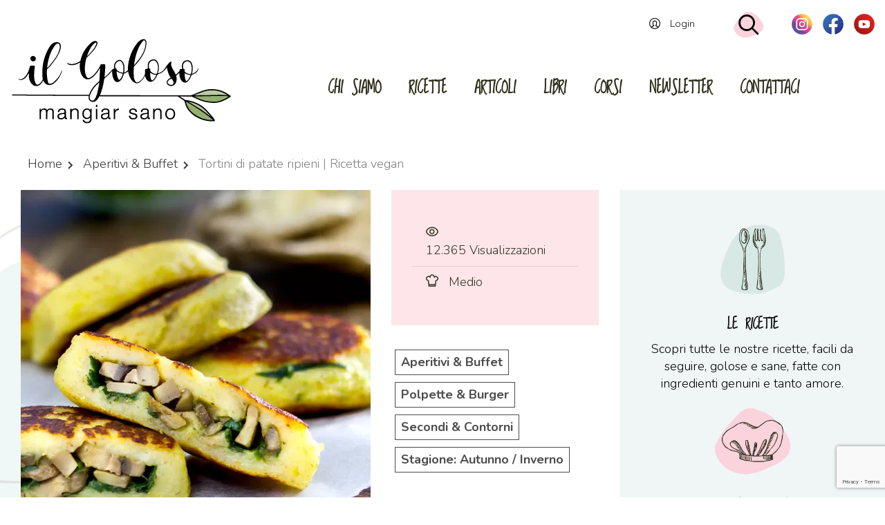

--- FILE ---
content_type: text/html; charset=UTF-8
request_url: https://www.ilgolosomangiarsano.com/ricette/tortini-di-patate-ripieni-ricetta-vegan/
body_size: 25603
content:
<!DOCTYPE html>
<html lang="it-IT">
<head>
  <meta charset="UTF-8">
  <meta name="viewport" content="width=device-width, initial-scale=1">
  <meta http-equiv="X-UA-Compatible" content="IE=edge">
  <link rel="shortcut icon" href="/favicon.png">
  <meta name="google-site-verification" content="lGH5I29d3bjAy4cNa_RYuqI9TzcEsUn2HyM2rN60zyk">
  <meta name="verification" content="936d1ddda1805cdb121b54813da1ad61">
  <link rel="profile" href="http://gmpg.org/xfn/11">
  <link href="https://fonts.googleapis.com/css?family=Dancing+Script:700&display=swap" rel="stylesheet">
  <link rel="pingback" href="https://www.ilgolosomangiarsano.com/xmlrpc.php">
      <script type="application/ld+json">{"@context":"http:\/\/schema.org\/","@type":"Recipe","name":"Tortini di patate ripieni | Ricetta vegan","image":"https:\/\/www.ilgolosomangiarsano.com\/wp-content\/uploads\/2016\/03\/tortine-di-patate.jpg","author":{"@type":"Person","name":"Il Goloso Mangiar Sano"},"datePublished":"2016-03-10","description":"","aggregateRating":[],"recipeYield":"","recipeIngredient":["Patate: 900 g","Farina integrale: 75 g","Funghi: 200 g","Spinaci: 50 g","Olio EVO","Sale","Erbe aromatiche"],"recipeInstructions":["Tagliamo i funghi e versiamoli in una padella con un pizzico di sale, mettiamo la padella sul fuoco tenendolo basso e coprendo con un coperchio. Dopo circa 10 minuti toglietelo e lasciae asciugare l'acqua di vegetazione.\nCuocete le patate (vedi regolina numero 2) e una volta cotte, schiacciatele aggiungete un giro d'olio, un pizzico di sale e lasciate raffreddare bene.\nAggiungiamo ai funghi gli spinacini freschi tritati, l'olio, le erbe aromatiche.\nAggiungiamo la farina alle patate schiacciate e mescolate bene, otterrete cos\u00ec un impasto asciutto e modellabile. A questo punto prelevatene un pochino, schiacciatelo, riempite con il ripieno di funghi e chiudete.\u00a0\nCuocete i tortini in padella qualche minuto per lato.\u00a0\n"]}</script>    <meta name='robots' content='index, follow, max-image-preview:large, max-snippet:-1, max-video-preview:-1' />

	<!-- This site is optimized with the Yoast SEO plugin v26.7 - https://yoast.com/wordpress/plugins/seo/ -->
	<title>Tortini di patate ripieni | Ricetta vegan - Il Goloso Mangiar Sano</title>
	<link rel="canonical" href="https://www.ilgolosomangiarsano.com/ricette/tortini-di-patate-ripieni-ricetta-vegan/" />
	<meta property="og:locale" content="it_IT" />
	<meta property="og:type" content="article" />
	<meta property="og:title" content="Tortini di patate ripieni | Ricetta vegan - Il Goloso Mangiar Sano" />
	<meta property="og:description" content="Le patate sono buone sempre e in tutti i modi, arrosto, al forno, lessate o ridotte in purea. Oggi vi facciamo vedere come realizzare questi tortini con un ripieno di funghi e spinaci. Si tratta di un&#8217;impasto di patate e farina integrale dove all&#8217;interno abbiamo messo la farcitura, richiuso e arrostito in padella con un...Leggi di più" />
	<meta property="og:url" content="https://www.ilgolosomangiarsano.com/ricette/tortini-di-patate-ripieni-ricetta-vegan/" />
	<meta property="og:site_name" content="Il Goloso Mangiar Sano" />
	<meta property="article:publisher" content="https://www.facebook.com/ilgolosomangiarsano/" />
	<meta property="article:modified_time" content="2018-02-27T15:31:23+00:00" />
	<meta property="og:image" content="https://www.ilgolosomangiarsano.com/wp-content/uploads/2016/03/tortine-di-patate.jpg" />
	<meta property="og:image:width" content="1200" />
	<meta property="og:image:height" content="600" />
	<meta property="og:image:type" content="image/jpeg" />
	<script type="application/ld+json" class="yoast-schema-graph">{"@context":"https://schema.org","@graph":[{"@type":"WebPage","@id":"https://www.ilgolosomangiarsano.com/ricette/tortini-di-patate-ripieni-ricetta-vegan/","url":"https://www.ilgolosomangiarsano.com/ricette/tortini-di-patate-ripieni-ricetta-vegan/","name":"Tortini di patate ripieni | Ricetta vegan - Il Goloso Mangiar Sano","isPartOf":{"@id":"https://www.ilgolosomangiarsano.com/#website"},"primaryImageOfPage":{"@id":"https://www.ilgolosomangiarsano.com/ricette/tortini-di-patate-ripieni-ricetta-vegan/#primaryimage"},"image":{"@id":"https://www.ilgolosomangiarsano.com/ricette/tortini-di-patate-ripieni-ricetta-vegan/#primaryimage"},"thumbnailUrl":"https://www.ilgolosomangiarsano.com/wp-content/uploads/2016/03/tortine-di-patate.jpg","datePublished":"2016-03-10T16:15:24+00:00","dateModified":"2018-02-27T15:31:23+00:00","breadcrumb":{"@id":"https://www.ilgolosomangiarsano.com/ricette/tortini-di-patate-ripieni-ricetta-vegan/#breadcrumb"},"inLanguage":"it-IT","potentialAction":[{"@type":"ReadAction","target":["https://www.ilgolosomangiarsano.com/ricette/tortini-di-patate-ripieni-ricetta-vegan/"]}]},{"@type":"ImageObject","inLanguage":"it-IT","@id":"https://www.ilgolosomangiarsano.com/ricette/tortini-di-patate-ripieni-ricetta-vegan/#primaryimage","url":"https://www.ilgolosomangiarsano.com/wp-content/uploads/2016/03/tortine-di-patate.jpg","contentUrl":"https://www.ilgolosomangiarsano.com/wp-content/uploads/2016/03/tortine-di-patate.jpg","width":1200,"height":600},{"@type":"BreadcrumbList","@id":"https://www.ilgolosomangiarsano.com/ricette/tortini-di-patate-ripieni-ricetta-vegan/#breadcrumb","itemListElement":[{"@type":"ListItem","position":1,"name":"Recipes","item":"https://www.ilgolosomangiarsano.com/recipe/"},{"@type":"ListItem","position":2,"name":"Tortini di patate ripieni | Ricetta vegan"}]},{"@type":"WebSite","@id":"https://www.ilgolosomangiarsano.com/#website","url":"https://www.ilgolosomangiarsano.com/","name":"Il Goloso Mangiar Sano","description":"","publisher":{"@id":"https://www.ilgolosomangiarsano.com/#organization"},"potentialAction":[{"@type":"SearchAction","target":{"@type":"EntryPoint","urlTemplate":"https://www.ilgolosomangiarsano.com/?s={search_term_string}"},"query-input":{"@type":"PropertyValueSpecification","valueRequired":true,"valueName":"search_term_string"}}],"inLanguage":"it-IT"},{"@type":"Organization","@id":"https://www.ilgolosomangiarsano.com/#organization","name":"Il Goloso Mangiar Sano","url":"https://www.ilgolosomangiarsano.com/","logo":{"@type":"ImageObject","inLanguage":"it-IT","@id":"https://www.ilgolosomangiarsano.com/#/schema/logo/image/","url":"https://www.ilgolosomangiarsano.com/wp-content/uploads/2015/12/logo-flat.gif","contentUrl":"https://www.ilgolosomangiarsano.com/wp-content/uploads/2015/12/logo-flat.gif","width":373,"height":125,"caption":"Il Goloso Mangiar Sano"},"image":{"@id":"https://www.ilgolosomangiarsano.com/#/schema/logo/image/"},"sameAs":["https://www.facebook.com/ilgolosomangiarsano/","https://www.instagram.com/ilgolosomangiarsano/","https://www.youtube.com/user/ilGolosoMangiarSano"]}]}</script>
	<!-- / Yoast SEO plugin. -->


<link rel='dns-prefetch' href='//maxcdn.bootstrapcdn.com' />
<link rel='dns-prefetch' href='//fonts.googleapis.com' />
<link rel="alternate" type="application/rss+xml" title="Il Goloso Mangiar Sano &raquo; Feed" href="https://www.ilgolosomangiarsano.com/feed/" />
<link rel="alternate" type="application/rss+xml" title="Il Goloso Mangiar Sano &raquo; Feed dei commenti" href="https://www.ilgolosomangiarsano.com/comments/feed/" />
<link rel="alternate" type="application/rss+xml" title="Il Goloso Mangiar Sano &raquo; Tortini di patate ripieni | Ricetta vegan Feed dei commenti" href="https://www.ilgolosomangiarsano.com/ricette/tortini-di-patate-ripieni-ricetta-vegan/feed/" />
<link rel="alternate" title="oEmbed (JSON)" type="application/json+oembed" href="https://www.ilgolosomangiarsano.com/wp-json/oembed/1.0/embed?url=https%3A%2F%2Fwww.ilgolosomangiarsano.com%2Fricette%2Ftortini-di-patate-ripieni-ricetta-vegan%2F" />
<link rel="alternate" title="oEmbed (XML)" type="text/xml+oembed" href="https://www.ilgolosomangiarsano.com/wp-json/oembed/1.0/embed?url=https%3A%2F%2Fwww.ilgolosomangiarsano.com%2Fricette%2Ftortini-di-patate-ripieni-ricetta-vegan%2F&#038;format=xml" />
<style id='wp-img-auto-sizes-contain-inline-css' type='text/css'>
img:is([sizes=auto i],[sizes^="auto," i]){contain-intrinsic-size:3000px 1500px}
/*# sourceURL=wp-img-auto-sizes-contain-inline-css */
</style>
<style id='wp-emoji-styles-inline-css' type='text/css'>

	img.wp-smiley, img.emoji {
		display: inline !important;
		border: none !important;
		box-shadow: none !important;
		height: 1em !important;
		width: 1em !important;
		margin: 0 0.07em !important;
		vertical-align: -0.1em !important;
		background: none !important;
		padding: 0 !important;
	}
/*# sourceURL=wp-emoji-styles-inline-css */
</style>
<style id='wp-block-library-inline-css' type='text/css'>
:root{
  --wp-block-synced-color:#7a00df;
  --wp-block-synced-color--rgb:122, 0, 223;
  --wp-bound-block-color:var(--wp-block-synced-color);
  --wp-editor-canvas-background:#ddd;
  --wp-admin-theme-color:#007cba;
  --wp-admin-theme-color--rgb:0, 124, 186;
  --wp-admin-theme-color-darker-10:#006ba1;
  --wp-admin-theme-color-darker-10--rgb:0, 107, 160.5;
  --wp-admin-theme-color-darker-20:#005a87;
  --wp-admin-theme-color-darker-20--rgb:0, 90, 135;
  --wp-admin-border-width-focus:2px;
}
@media (min-resolution:192dpi){
  :root{
    --wp-admin-border-width-focus:1.5px;
  }
}
.wp-element-button{
  cursor:pointer;
}

:root .has-very-light-gray-background-color{
  background-color:#eee;
}
:root .has-very-dark-gray-background-color{
  background-color:#313131;
}
:root .has-very-light-gray-color{
  color:#eee;
}
:root .has-very-dark-gray-color{
  color:#313131;
}
:root .has-vivid-green-cyan-to-vivid-cyan-blue-gradient-background{
  background:linear-gradient(135deg, #00d084, #0693e3);
}
:root .has-purple-crush-gradient-background{
  background:linear-gradient(135deg, #34e2e4, #4721fb 50%, #ab1dfe);
}
:root .has-hazy-dawn-gradient-background{
  background:linear-gradient(135deg, #faaca8, #dad0ec);
}
:root .has-subdued-olive-gradient-background{
  background:linear-gradient(135deg, #fafae1, #67a671);
}
:root .has-atomic-cream-gradient-background{
  background:linear-gradient(135deg, #fdd79a, #004a59);
}
:root .has-nightshade-gradient-background{
  background:linear-gradient(135deg, #330968, #31cdcf);
}
:root .has-midnight-gradient-background{
  background:linear-gradient(135deg, #020381, #2874fc);
}
:root{
  --wp--preset--font-size--normal:16px;
  --wp--preset--font-size--huge:42px;
}

.has-regular-font-size{
  font-size:1em;
}

.has-larger-font-size{
  font-size:2.625em;
}

.has-normal-font-size{
  font-size:var(--wp--preset--font-size--normal);
}

.has-huge-font-size{
  font-size:var(--wp--preset--font-size--huge);
}

.has-text-align-center{
  text-align:center;
}

.has-text-align-left{
  text-align:left;
}

.has-text-align-right{
  text-align:right;
}

.has-fit-text{
  white-space:nowrap !important;
}

#end-resizable-editor-section{
  display:none;
}

.aligncenter{
  clear:both;
}

.items-justified-left{
  justify-content:flex-start;
}

.items-justified-center{
  justify-content:center;
}

.items-justified-right{
  justify-content:flex-end;
}

.items-justified-space-between{
  justify-content:space-between;
}

.screen-reader-text{
  border:0;
  clip-path:inset(50%);
  height:1px;
  margin:-1px;
  overflow:hidden;
  padding:0;
  position:absolute;
  width:1px;
  word-wrap:normal !important;
}

.screen-reader-text:focus{
  background-color:#ddd;
  clip-path:none;
  color:#444;
  display:block;
  font-size:1em;
  height:auto;
  left:5px;
  line-height:normal;
  padding:15px 23px 14px;
  text-decoration:none;
  top:5px;
  width:auto;
  z-index:100000;
}
html :where(.has-border-color){
  border-style:solid;
}

html :where([style*=border-top-color]){
  border-top-style:solid;
}

html :where([style*=border-right-color]){
  border-right-style:solid;
}

html :where([style*=border-bottom-color]){
  border-bottom-style:solid;
}

html :where([style*=border-left-color]){
  border-left-style:solid;
}

html :where([style*=border-width]){
  border-style:solid;
}

html :where([style*=border-top-width]){
  border-top-style:solid;
}

html :where([style*=border-right-width]){
  border-right-style:solid;
}

html :where([style*=border-bottom-width]){
  border-bottom-style:solid;
}

html :where([style*=border-left-width]){
  border-left-style:solid;
}
html :where(img[class*=wp-image-]){
  height:auto;
  max-width:100%;
}
:where(figure){
  margin:0 0 1em;
}

html :where(.is-position-sticky){
  --wp-admin--admin-bar--position-offset:var(--wp-admin--admin-bar--height, 0px);
}

@media screen and (max-width:600px){
  html :where(.is-position-sticky){
    --wp-admin--admin-bar--position-offset:0px;
  }
}

/*# sourceURL=wp-block-library-inline-css */
</style><style id='global-styles-inline-css' type='text/css'>
:root{--wp--preset--aspect-ratio--square: 1;--wp--preset--aspect-ratio--4-3: 4/3;--wp--preset--aspect-ratio--3-4: 3/4;--wp--preset--aspect-ratio--3-2: 3/2;--wp--preset--aspect-ratio--2-3: 2/3;--wp--preset--aspect-ratio--16-9: 16/9;--wp--preset--aspect-ratio--9-16: 9/16;--wp--preset--color--black: #000000;--wp--preset--color--cyan-bluish-gray: #abb8c3;--wp--preset--color--white: #ffffff;--wp--preset--color--pale-pink: #f78da7;--wp--preset--color--vivid-red: #cf2e2e;--wp--preset--color--luminous-vivid-orange: #ff6900;--wp--preset--color--luminous-vivid-amber: #fcb900;--wp--preset--color--light-green-cyan: #7bdcb5;--wp--preset--color--vivid-green-cyan: #00d084;--wp--preset--color--pale-cyan-blue: #8ed1fc;--wp--preset--color--vivid-cyan-blue: #0693e3;--wp--preset--color--vivid-purple: #9b51e0;--wp--preset--gradient--vivid-cyan-blue-to-vivid-purple: linear-gradient(135deg,rgb(6,147,227) 0%,rgb(155,81,224) 100%);--wp--preset--gradient--light-green-cyan-to-vivid-green-cyan: linear-gradient(135deg,rgb(122,220,180) 0%,rgb(0,208,130) 100%);--wp--preset--gradient--luminous-vivid-amber-to-luminous-vivid-orange: linear-gradient(135deg,rgb(252,185,0) 0%,rgb(255,105,0) 100%);--wp--preset--gradient--luminous-vivid-orange-to-vivid-red: linear-gradient(135deg,rgb(255,105,0) 0%,rgb(207,46,46) 100%);--wp--preset--gradient--very-light-gray-to-cyan-bluish-gray: linear-gradient(135deg,rgb(238,238,238) 0%,rgb(169,184,195) 100%);--wp--preset--gradient--cool-to-warm-spectrum: linear-gradient(135deg,rgb(74,234,220) 0%,rgb(151,120,209) 20%,rgb(207,42,186) 40%,rgb(238,44,130) 60%,rgb(251,105,98) 80%,rgb(254,248,76) 100%);--wp--preset--gradient--blush-light-purple: linear-gradient(135deg,rgb(255,206,236) 0%,rgb(152,150,240) 100%);--wp--preset--gradient--blush-bordeaux: linear-gradient(135deg,rgb(254,205,165) 0%,rgb(254,45,45) 50%,rgb(107,0,62) 100%);--wp--preset--gradient--luminous-dusk: linear-gradient(135deg,rgb(255,203,112) 0%,rgb(199,81,192) 50%,rgb(65,88,208) 100%);--wp--preset--gradient--pale-ocean: linear-gradient(135deg,rgb(255,245,203) 0%,rgb(182,227,212) 50%,rgb(51,167,181) 100%);--wp--preset--gradient--electric-grass: linear-gradient(135deg,rgb(202,248,128) 0%,rgb(113,206,126) 100%);--wp--preset--gradient--midnight: linear-gradient(135deg,rgb(2,3,129) 0%,rgb(40,116,252) 100%);--wp--preset--font-size--small: 13px;--wp--preset--font-size--medium: 20px;--wp--preset--font-size--large: 36px;--wp--preset--font-size--x-large: 42px;--wp--preset--spacing--20: 0.44rem;--wp--preset--spacing--30: 0.67rem;--wp--preset--spacing--40: 1rem;--wp--preset--spacing--50: 1.5rem;--wp--preset--spacing--60: 2.25rem;--wp--preset--spacing--70: 3.38rem;--wp--preset--spacing--80: 5.06rem;--wp--preset--shadow--natural: 6px 6px 9px rgba(0, 0, 0, 0.2);--wp--preset--shadow--deep: 12px 12px 50px rgba(0, 0, 0, 0.4);--wp--preset--shadow--sharp: 6px 6px 0px rgba(0, 0, 0, 0.2);--wp--preset--shadow--outlined: 6px 6px 0px -3px rgb(255, 255, 255), 6px 6px rgb(0, 0, 0);--wp--preset--shadow--crisp: 6px 6px 0px rgb(0, 0, 0);}:where(.is-layout-flex){gap: 0.5em;}:where(.is-layout-grid){gap: 0.5em;}body .is-layout-flex{display: flex;}.is-layout-flex{flex-wrap: wrap;align-items: center;}.is-layout-flex > :is(*, div){margin: 0;}body .is-layout-grid{display: grid;}.is-layout-grid > :is(*, div){margin: 0;}:where(.wp-block-columns.is-layout-flex){gap: 2em;}:where(.wp-block-columns.is-layout-grid){gap: 2em;}:where(.wp-block-post-template.is-layout-flex){gap: 1.25em;}:where(.wp-block-post-template.is-layout-grid){gap: 1.25em;}.has-black-color{color: var(--wp--preset--color--black) !important;}.has-cyan-bluish-gray-color{color: var(--wp--preset--color--cyan-bluish-gray) !important;}.has-white-color{color: var(--wp--preset--color--white) !important;}.has-pale-pink-color{color: var(--wp--preset--color--pale-pink) !important;}.has-vivid-red-color{color: var(--wp--preset--color--vivid-red) !important;}.has-luminous-vivid-orange-color{color: var(--wp--preset--color--luminous-vivid-orange) !important;}.has-luminous-vivid-amber-color{color: var(--wp--preset--color--luminous-vivid-amber) !important;}.has-light-green-cyan-color{color: var(--wp--preset--color--light-green-cyan) !important;}.has-vivid-green-cyan-color{color: var(--wp--preset--color--vivid-green-cyan) !important;}.has-pale-cyan-blue-color{color: var(--wp--preset--color--pale-cyan-blue) !important;}.has-vivid-cyan-blue-color{color: var(--wp--preset--color--vivid-cyan-blue) !important;}.has-vivid-purple-color{color: var(--wp--preset--color--vivid-purple) !important;}.has-black-background-color{background-color: var(--wp--preset--color--black) !important;}.has-cyan-bluish-gray-background-color{background-color: var(--wp--preset--color--cyan-bluish-gray) !important;}.has-white-background-color{background-color: var(--wp--preset--color--white) !important;}.has-pale-pink-background-color{background-color: var(--wp--preset--color--pale-pink) !important;}.has-vivid-red-background-color{background-color: var(--wp--preset--color--vivid-red) !important;}.has-luminous-vivid-orange-background-color{background-color: var(--wp--preset--color--luminous-vivid-orange) !important;}.has-luminous-vivid-amber-background-color{background-color: var(--wp--preset--color--luminous-vivid-amber) !important;}.has-light-green-cyan-background-color{background-color: var(--wp--preset--color--light-green-cyan) !important;}.has-vivid-green-cyan-background-color{background-color: var(--wp--preset--color--vivid-green-cyan) !important;}.has-pale-cyan-blue-background-color{background-color: var(--wp--preset--color--pale-cyan-blue) !important;}.has-vivid-cyan-blue-background-color{background-color: var(--wp--preset--color--vivid-cyan-blue) !important;}.has-vivid-purple-background-color{background-color: var(--wp--preset--color--vivid-purple) !important;}.has-black-border-color{border-color: var(--wp--preset--color--black) !important;}.has-cyan-bluish-gray-border-color{border-color: var(--wp--preset--color--cyan-bluish-gray) !important;}.has-white-border-color{border-color: var(--wp--preset--color--white) !important;}.has-pale-pink-border-color{border-color: var(--wp--preset--color--pale-pink) !important;}.has-vivid-red-border-color{border-color: var(--wp--preset--color--vivid-red) !important;}.has-luminous-vivid-orange-border-color{border-color: var(--wp--preset--color--luminous-vivid-orange) !important;}.has-luminous-vivid-amber-border-color{border-color: var(--wp--preset--color--luminous-vivid-amber) !important;}.has-light-green-cyan-border-color{border-color: var(--wp--preset--color--light-green-cyan) !important;}.has-vivid-green-cyan-border-color{border-color: var(--wp--preset--color--vivid-green-cyan) !important;}.has-pale-cyan-blue-border-color{border-color: var(--wp--preset--color--pale-cyan-blue) !important;}.has-vivid-cyan-blue-border-color{border-color: var(--wp--preset--color--vivid-cyan-blue) !important;}.has-vivid-purple-border-color{border-color: var(--wp--preset--color--vivid-purple) !important;}.has-vivid-cyan-blue-to-vivid-purple-gradient-background{background: var(--wp--preset--gradient--vivid-cyan-blue-to-vivid-purple) !important;}.has-light-green-cyan-to-vivid-green-cyan-gradient-background{background: var(--wp--preset--gradient--light-green-cyan-to-vivid-green-cyan) !important;}.has-luminous-vivid-amber-to-luminous-vivid-orange-gradient-background{background: var(--wp--preset--gradient--luminous-vivid-amber-to-luminous-vivid-orange) !important;}.has-luminous-vivid-orange-to-vivid-red-gradient-background{background: var(--wp--preset--gradient--luminous-vivid-orange-to-vivid-red) !important;}.has-very-light-gray-to-cyan-bluish-gray-gradient-background{background: var(--wp--preset--gradient--very-light-gray-to-cyan-bluish-gray) !important;}.has-cool-to-warm-spectrum-gradient-background{background: var(--wp--preset--gradient--cool-to-warm-spectrum) !important;}.has-blush-light-purple-gradient-background{background: var(--wp--preset--gradient--blush-light-purple) !important;}.has-blush-bordeaux-gradient-background{background: var(--wp--preset--gradient--blush-bordeaux) !important;}.has-luminous-dusk-gradient-background{background: var(--wp--preset--gradient--luminous-dusk) !important;}.has-pale-ocean-gradient-background{background: var(--wp--preset--gradient--pale-ocean) !important;}.has-electric-grass-gradient-background{background: var(--wp--preset--gradient--electric-grass) !important;}.has-midnight-gradient-background{background: var(--wp--preset--gradient--midnight) !important;}.has-small-font-size{font-size: var(--wp--preset--font-size--small) !important;}.has-medium-font-size{font-size: var(--wp--preset--font-size--medium) !important;}.has-large-font-size{font-size: var(--wp--preset--font-size--large) !important;}.has-x-large-font-size{font-size: var(--wp--preset--font-size--x-large) !important;}
/*# sourceURL=global-styles-inline-css */
</style>
<style id='core-block-supports-inline-css' type='text/css'>
/**
 * Core styles: block-supports
 */

/*# sourceURL=core-block-supports-inline-css */
</style>

<style id='classic-theme-styles-inline-css' type='text/css'>
/**
 * These rules are needed for backwards compatibility.
 * They should match the button element rules in the base theme.json file.
 */
.wp-block-button__link {
	color: #ffffff;
	background-color: #32373c;
	border-radius: 9999px; /* 100% causes an oval, but any explicit but really high value retains the pill shape. */

	/* This needs a low specificity so it won't override the rules from the button element if defined in theme.json. */
	box-shadow: none;
	text-decoration: none;

	/* The extra 2px are added to size solids the same as the outline versions.*/
	padding: calc(0.667em + 2px) calc(1.333em + 2px);

	font-size: 1.125em;
}

.wp-block-file__button {
	background: #32373c;
	color: #ffffff;
	text-decoration: none;
}

/*# sourceURL=/wp-includes/css/classic-themes.css */
</style>
<link rel='stylesheet' id='contact-form-7-css' href='https://www.ilgolosomangiarsano.com/wp-content/plugins/contact-form-7/includes/css/styles.css' type='text/css' media='all' />
<link rel='stylesheet' id='userpro_google_font-css' href='https://fonts.googleapis.com/css?family=Roboto%3A400%2C400italic%2C700%2C700italic%2C300italic%2C300' type='text/css' media='all' />
<link rel='stylesheet' id='userpro_skin_min-css' href='https://www.ilgolosomangiarsano.com/wp-content/plugins/userpro_new/skins/elegant/style.css' type='text/css' media='all' />
<link rel='stylesheet' id='up_fontawesome-css' href='https://www.ilgolosomangiarsano.com/wp-content/plugins/userpro_new/css/up-fontawesome.css' type='text/css' media='all' />
<link rel='stylesheet' id='up_timeline_css-css' href='https://www.ilgolosomangiarsano.com/wp-content/plugins/userpro_new/addons/timeline/assets/css/timeline.css' type='text/css' media='all' />
<link rel='stylesheet' id='parent-style-css' href='https://www.ilgolosomangiarsano.com/wp-content/uploads/wp-less-cache/parent-style.css?ver=1768695683' type='text/css' media='all' />
<link rel='stylesheet' id='child-style-css' href='https://www.ilgolosomangiarsano.com/wp-content/uploads/wp-less-cache/child-style.css?ver=1768695683' type='text/css' media='all' />
<link rel='stylesheet' id='bootstrap-css-css' href='//maxcdn.bootstrapcdn.com/bootstrap/4.0.0/css/bootstrap.min.css' type='text/css' media='all' />
<link rel='stylesheet' id='osetin-google-font-css' href='//fonts.googleapis.com/css?family=Nunito%3A400%2C700%7CRajdhani&#038;display=swap' type='text/css' media='all' />
<link rel='stylesheet' id='owl-carousel-css' href='https://www.ilgolosomangiarsano.com/wp-content/themes/food-blog-by-osetin/assets/css/owl.carousel.css' type='text/css' media='all' />
<link rel='stylesheet' id='freezeframe-css' href='https://www.ilgolosomangiarsano.com/wp-content/themes/food-blog-by-osetin/assets/css/freezeframe_styles.min.css' type='text/css' media='all' />
<link rel='stylesheet' id='gifplayer-css' href='https://www.ilgolosomangiarsano.com/wp-content/themes/food-blog-by-osetin/assets/css/gifplayer.css' type='text/css' media='all' />
<link rel='stylesheet' id='osetin-main-css' href='https://www.ilgolosomangiarsano.com/wp-content/uploads/wp-less-cache/osetin-main.css?ver=1768695684' type='text/css' media='all' />
<link rel='stylesheet' id='osetin-style-css' href='https://www.ilgolosomangiarsano.com/wp-content/themes/food-blog-by-osetin-child/style.css' type='text/css' media='all' />
<link rel='stylesheet' id='jquery-lazyloadxt-fadein-css-css' href='//www.ilgolosomangiarsano.com/wp-content/plugins/a3-lazy-load/assets/css/jquery.lazyloadxt.fadein.css' type='text/css' media='all' />
<link rel='stylesheet' id='a3a3_lazy_load-css' href='//www.ilgolosomangiarsano.com/wp-content/uploads/sass/a3_lazy_load.min.css' type='text/css' media='all' />
<link rel='stylesheet' id='__EPYT__style-css' href='https://www.ilgolosomangiarsano.com/wp-content/plugins/youtube-embed-plus/styles/ytprefs.css' type='text/css' media='all' />
<style id='__EPYT__style-inline-css' type='text/css'>

                .epyt-gallery-thumb {
                        width: 50%;
                }
                
/*# sourceURL=__EPYT__style-inline-css */
</style>
<link rel='stylesheet' id='sib-front-css-css' href='https://www.ilgolosomangiarsano.com/wp-content/plugins/mailin/css/mailin-front.css' type='text/css' media='all' />
<link rel='stylesheet' id='googleFonts-css' href='https://fonts.googleapis.com/css?family=Loved+by+the+King|Nunito:300,400,700|Oswald:400,700' type='text/css' media='all' />
<script type="text/javascript" src="https://www.ilgolosomangiarsano.com/wp-includes/js/jquery/jquery.js" id="jquery-core-js"></script>
<script type="text/javascript" src="https://www.ilgolosomangiarsano.com/wp-includes/js/jquery/jquery-migrate.js" id="jquery-migrate-js"></script>
<script type="text/javascript" id="userpro_sc-js-extra">
/* <![CDATA[ */
var up_social_ajax  = {"ajaxurl":"https://www.ilgolosomangiarsano.com/wp-admin/admin-ajax.php","security":"60b17b774c","data":{"is_user_logged_in":false}};
//# sourceURL=userpro_sc-js-extra
/* ]]> */
</script>
<script type="text/javascript" src="https://www.ilgolosomangiarsano.com/wp-content/plugins/userpro_new/addons/social/scripts/userpro-social.js" id="userpro_sc-js"></script>
<script type="text/javascript" src="https://www.ilgolosomangiarsano.com/wp-content/plugins/userpro_new/scripts/userpro.encrypt.js" id="userpro_encrypt_js-js"></script>
<script type="text/javascript" id="__ytprefs__-js-extra">
/* <![CDATA[ */
var _EPYT_ = {"ajaxurl":"https://www.ilgolosomangiarsano.com/wp-admin/admin-ajax.php","security":"55200a8e3c","gallery_scrolloffset":"20","eppathtoscripts":"https://www.ilgolosomangiarsano.com/wp-content/plugins/youtube-embed-plus/scripts/","eppath":"https://www.ilgolosomangiarsano.com/wp-content/plugins/youtube-embed-plus/","epresponsiveselector":"[\"iframe.__youtube_prefs__\",\"iframe[src*='youtube.com']\",\"iframe[src*='youtube-nocookie.com']\",\"iframe[data-ep-src*='youtube.com']\",\"iframe[data-ep-src*='youtube-nocookie.com']\",\"iframe[data-ep-gallerysrc*='youtube.com']\"]","epdovol":"1","version":"14.2.4","evselector":"iframe.__youtube_prefs__[src], iframe[src*=\"youtube.com/embed/\"], iframe[src*=\"youtube-nocookie.com/embed/\"]","ajax_compat":"","maxres_facade":"eager","ytapi_load":"light","pause_others":"","stopMobileBuffer":"1","facade_mode":"","not_live_on_channel":""};
//# sourceURL=__ytprefs__-js-extra
/* ]]> */
</script>
<script type="text/javascript" src="https://www.ilgolosomangiarsano.com/wp-content/plugins/youtube-embed-plus/scripts/ytprefs.js" id="__ytprefs__-js"></script>
<script type="text/javascript" id="sib-front-js-js-extra">
/* <![CDATA[ */
var sibErrMsg = {"invalidMail":"Please fill out valid email address","requiredField":"Please fill out required fields","invalidDateFormat":"Please fill out valid date format","invalidSMSFormat":"Please fill out valid phone number"};
var ajax_sib_front_object = {"ajax_url":"https://www.ilgolosomangiarsano.com/wp-admin/admin-ajax.php","ajax_nonce":"8f40647219","flag_url":"https://www.ilgolosomangiarsano.com/wp-content/plugins/mailin/img/flags/"};
//# sourceURL=sib-front-js-js-extra
/* ]]> */
</script>
<script type="text/javascript" src="https://www.ilgolosomangiarsano.com/wp-content/plugins/mailin/js/mailin-front.js" id="sib-front-js-js"></script>
<link rel="https://api.w.org/" href="https://www.ilgolosomangiarsano.com/wp-json/" /><link rel="EditURI" type="application/rsd+xml" title="RSD" href="https://www.ilgolosomangiarsano.com/xmlrpc.php?rsd" />
<meta name="generator" content="WordPress 6.9" />
<link rel='shortlink' href='https://www.ilgolosomangiarsano.com/?p=9197' />
    <script type="text/javascript">
        var userpro_ajax_url = 'https://www.ilgolosomangiarsano.com/wp-admin/admin-ajax.php';
        var dateformat = 'dd-mm-yy';
    </script>
    <script type="text/javascript">var ajaxurl = "https://www.ilgolosomangiarsano.com/wp-admin/admin-ajax.php"</script><style type="text/css">.recentcomments a{display:inline !important;padding:0 !important;margin:0 !important;}</style><script type="text/javascript" src="https://cdn.by.wonderpush.com/sdk/1.1/wonderpush-loader.min.js" async></script>
<script type="text/javascript">
  window.WonderPush = window.WonderPush || [];
  window.WonderPush.push(['init', {"customDomain":"https:\/\/www.ilgolosomangiarsano.com\/wp-content\/plugins\/mailin\/","serviceWorkerUrl":"wonderpush-worker-loader.min.js?webKey=918c1b04af984454d2251b3e0d6da635fb8dcc6c2f8582a89c77a95027170f43","frameUrl":"wonderpush.min.html","webKey":"918c1b04af984454d2251b3e0d6da635fb8dcc6c2f8582a89c77a95027170f43"}]);
</script>  <script src="/wp-content/themes/food-blog-by-osetin-child/custom.js"></script>

<!-- Google Tag Manager -->
<script>(function(w,d,s,l,i){w[l]=w[l]||[];w[l].push({'gtm.start':
new Date().getTime(),event:'gtm.js'});var f=d.getElementsByTagName(s)[0],
j=d.createElement(s),dl=l!='dataLayer'?'&l='+l:'';j.async=true;j.src=
'https://www.googletagmanager.com/gtm.js?id='+i+dl;f.parentNode.insertBefore(j,f);
})(window,document,'script','dataLayer','GTM-5KZ6QFK8');</script>
<!-- End Google Tag Manager --><!-- Google Tag Manager (noscript) -->
<noscript><iframe src="https://www.googletagmanager.com/ns.html?id=GTM-5KZ6QFK8"
height="0" width="0" style="display:none;visibility:hidden"></iframe></noscript>
<!-- End Google Tag Manager (noscript) -->

<link rel='stylesheet' id='userpro-fa-icons-local-css' href='https://www.ilgolosomangiarsano.com/wp-content/plugins/userpro_new/assets/css/fontawesome/css/all.min.css' type='text/css' media='all' />
<link rel='stylesheet' id='userpro_latest_css-css' href='https://www.ilgolosomangiarsano.com/wp-content/plugins/userpro_new/assets/css/main.css' type='text/css' media='all' />
</head>
<body class="wp-singular osetin_recipe-template-default single single-osetin_recipe postid-9197 single-format-standard wp-theme-food-blog-by-osetin wp-child-theme-food-blog-by-osetin-child dropdown-menu-rounded-corners dropdown-menu-color-scheme-dark" style="">
<!-- Google Tag Manager (noscript) -->
<noscript><iframe src="https://www.googletagmanager.com/ns.html?id=GTM-5KZ6QFK8"
height="0" width="0" style="display:none;visibility:hidden"></iframe></noscript>
<!-- End Google Tag Manager (noscript) -->
    <div class="all-wrapper with-animations">

    <div class="print-w">
      <div class="print-logo-w">
        <img src="https://www.ilgolosomangiarsano.com/wp-content/themes/food-blog-by-osetin/assets/img/logo-white.png" alt="">
      </div>
    </div>
        <!--    <div class="disclaimer-container">
  <div class="container">
    <div class="disclaimer-text">
      <p style='font-size:14px;'>Questo sito utilizza cookie, anche di terze parti, per migliorare l'esperienza dell'utente,
        la qualità del sito per inviarti pubblicità in linea con le tue preferenze.
         Cliccando su "Accetta i Cookie" acconsenti all’uso dei cookie.
         Per maggiori informazioni sui cookie puoi prendere visione dell’informativa estesa, ove potrai negare il consenso all'uso dei cookie,
         cliccando
        <span class="link-special" ><a target='_blank' style="color:#00E676;"  href="https://www.ilgolosomangiarsano.com/informativa-cookie/">QUI</a></span>. <span class="disclaimer-button">OK</span></p>
    </div>
  </div>
</div>-->

<!-- HEADER WRAPPER-->
<div class="gsm-header-wrapper os-container">

<!-- LOGO WRAPPER-->
<div class="gsm-logo-wrapper">
    <div class="gsm-logo-container top-profile-links-box-container">

      <div class="top-profile-links-box-w" style="">

          <div class="header-top-bar">
            <div class="row profile-links-row">
              <div class="top-profile-links-box">
                <ul>
                                                            <li><a href="https://www.ilgolosomangiarsano.com/igms23/"><i class="os-icon os-icon-user-male-circle"></i> <span>Login</span></a></li>
                      <!--<li><a href="#" class="popup-register"><i class="os-icon os-icon-user-male-picture-add"></i> <span>Registrare</span></a></li>-->
                                                                                          </ul>
              </div>
            </div>

            <div class="search-social">
              <div class="search-trigger">
                <div class="search-button-wrp">
                  <div class="search-button-bg">
                  </div>
                  <i class="os-icon os-icon-search2"></i>
                </div>
              </div>

              <div class="col-header-social">
                <span class="top-profile-social-label"><!-- Seguici sui social : --></span>
                <ul class="bar-social" style=""><li><a href="https://www.instagram.com/ilgolosomangiarsano/" target="_blank"><i class="test os-icon os-icon-social-instagram"></i></a></li><li><a href="https://www.facebook.com/ilgolosomangiarsano/?ref=br_rs" target="_blank"><i class="test os-icon os-icon-social-facebook"></i></a></li><li><a href="https://www.youtube.com/user/ilGolosoMangiarSano" target="_blank"><i class="test os-icon os-icon-social-youtube"></i></a></li></ul>              </div>
            </div>
          </div>

          <div class="row logo-menu-row">

            <div class="col-sm col-header-logo">
              <a class="logo-goloso" href="https://www.ilgolosomangiarsano.com/" rel="home" style="width:100%;">
                 <img src="https://www.ilgolosomangiarsano.com/wp-content/uploads/2022/09/logo-il-goloso-mangiar-sano.png" href="#" alt="Il Goloso Mangiar Sano" >              </a>
            </div>

            <div class="col-sm col-header-menu">
              <!-- MENU WRAPPER -->
                  <div class="gms-main-header-wrapper">
                    <div class="gms-menu-container main-header-w main-header-version_1" >
                                              <div class="main-header-i"  >
                          <div class="main-header color-scheme-dark "
                               style="background-color:#4153ad; ;
                               background-size: cover; background-image: url(https://www.ilgolosomangiarsano.com/wp-content/uploads/2018/03/menu-bg-2.jpg);">
                <!--            <div class="logo" style="width: 210px;">
                              <a href="https://www.ilgolosomangiarsano.com/" rel="home">
                                <img src="https://www.ilgolosomangiarsano.com/wp-content/themes/food-blog-by-osetin/assets/img/logo-white.png" alt="">
                              </a>
                            </div>-->
                            <div class="top-menu menu-activated-on-hover"><ul id="header-menu" class="menu"><li id="menu-item-10462" class="menu-item menu-item-type-post_type menu-item-object-page menu-item-10462"><a href="https://www.ilgolosomangiarsano.com/chi-siamo/">Chi Siamo</a></li>
<li id="menu-item-10573" class="menu-item menu-item-type-post_type menu-item-object-page menu-item-10573"><a href="https://www.ilgolosomangiarsano.com/ricette/">Ricette</a></li>
<li id="menu-item-55512" class="menu-item menu-item-type-post_type menu-item-object-page menu-item-55512"><a href="https://www.ilgolosomangiarsano.com/articoli/">Articoli</a></li>
<li id="menu-item-55566" class="menu-item menu-item-type-custom menu-item-object-custom menu-item-55566"><a target="_blank" href="https://www.amazon.it/shop/ilgolosomangiarsano/list/I5S3K6JCT09P">Libri</a></li>
<li id="menu-item-55434" class="menu-item menu-item-type-custom menu-item-object-custom menu-item-55434"><a target="_blank" href="http://ilgolosomangiarsano.teachable.com/p/corsi">Corsi</a></li>
<li id="menu-item-55706" class="menu-item menu-item-type-custom menu-item-object-custom menu-item-55706"><a href="https://www.ilgolosomangiarsano.com/inizia-da-qui/">Newsletter</a></li>
<li id="menu-item-10472" class="menu-item menu-item-type-post_type menu-item-object-page menu-item-10472"><a href="https://www.ilgolosomangiarsano.com/contatti/">Contattaci</a></li>
</ul></div>                          </div>
                        </div>
                                          </div>
                  </div>
            </div>

      </div>
    </div>
   </div>
 </div>
    
</div>
<div class="fixed-header-placeholder"></div>

        <div class="mobile-header-w">
      

      <div class="mobile-header">
        <div class="search-trigger">
          <div class="search-button-wrp">
            <div class="search-button-bg">
            </div>
            <i class="os-icon os-icon-search2"></i>
           </div>
        </div>
        <div class="mobile-logo" style="width: 210px;">
          <a href="https://www.ilgolosomangiarsano.com/" rel="home"><img src="https://www.ilgolosomangiarsano.com/wp-content/uploads/2022/09/logo-il-goloso-mangiar-sano.png" alt=""></a>
        </div>
        <div class="mobile-menu-toggler">
          <i class="os-icon os-icon-hamburger-menu-1"></i>
        </div>
<!--        <div class="mobile-menu-search-toggler">
          <i class="os-icon os-icon-search2"></i>
        </div> -->
      </div>
      <div class="mobile-header-menu-w menu-activated-on-click color-scheme-dark" style="">
        <ul id="mobile-header-menu" class="menu"><li class="menu-item menu-item-type-post_type menu-item-object-page menu-item-10462"><a href="https://www.ilgolosomangiarsano.com/chi-siamo/">Chi Siamo</a></li>
<li class="menu-item menu-item-type-post_type menu-item-object-page menu-item-10573"><a href="https://www.ilgolosomangiarsano.com/ricette/">Ricette</a></li>
<li class="menu-item menu-item-type-post_type menu-item-object-page menu-item-55512"><a href="https://www.ilgolosomangiarsano.com/articoli/">Articoli</a></li>
<li class="menu-item menu-item-type-custom menu-item-object-custom menu-item-55566"><a target="_blank" href="https://www.amazon.it/shop/ilgolosomangiarsano/list/I5S3K6JCT09P">Libri</a></li>
<li class="menu-item menu-item-type-custom menu-item-object-custom menu-item-55434"><a target="_blank" href="http://ilgolosomangiarsano.teachable.com/p/corsi">Corsi</a></li>
<li class="menu-item menu-item-type-custom menu-item-object-custom menu-item-55706"><a href="https://www.ilgolosomangiarsano.com/inizia-da-qui/">Newsletter</a></li>
<li class="menu-item menu-item-type-post_type menu-item-object-page menu-item-10472"><a href="https://www.ilgolosomangiarsano.com/contatti/">Contattaci</a></li>
</ul>
      </div>
    </div>
    <div class="os-container top-bar-w">
    <div class="top-bar">
      <ul class="bar-breadcrumbs"><li><a href="https://www.ilgolosomangiarsano.com">Home</a></li><li><a href="https://www.ilgolosomangiarsano.com/ricette/quando/aperitivo-spuntini/" title="View all posts in Aperitivi &amp; Buffet">Aperitivi &amp; Buffet</a></li><li>Tortini di patate ripieni | Ricetta vegan</li></ul>
    </div>
  </div>
    <div class="os-container">
  <div class="single-content-w with-sidebar">
    <div class="single-content-i">
      <div class="recipe-floating-box">
        <div class="recipe-floating-box-i">
          <div class="cooking-mode-btn-w">
            <a href="#" class="cooking-mode-toggler cooking-mode-btn"><i class="os-icon os-icon-book-6"></i> <span>Inizia la modalità di lettura.</span></a>
          </div>
          <div class="print-share-recipe-btn-w">
            <a href="#" class="print-recipe-btn">
              <i class="os-icon os-icon-printer"></i>
              <span>Stampa</span>
            </a>
            <a href="#" class="share-recipe-btn">
              <i class="os-icon os-icon-share-3"></i>
              <span>Condividi</span>
            </a>
          </div>
          <div class="timer-w">
            <i class="os-icon os-icon-clock2"></i>
            <div class="timer-counter"></div>
            <button id="pause-resume-timer-btn" data-label-resume="Riprendi" data-label-pause="Pausa">Pausa</button>
            <input id="timer-minutes" name="timer-minutes" type="text" value="10">
            <label id="timer-minutes-label" for="timer-minutes">min</label>
            <button id="stop-timer-btn" data-label-stop="Stop" data-label-start="Start Timer">Stop</button>
            <button id="start-timer-btn">Start Timer</button>
            <audio id="timer-alarm-media" preload>
              <source src="https://www.ilgolosomangiarsano.com/wp-content/themes/food-blog-by-osetin/assets/audio/ticktac.mp3" type="audio/mpeg" />
              <source src="https://www.ilgolosomangiarsano.com/wp-content/themes/food-blog-by-osetin/assets/audio/ticktac.ogg" type="audio/ogg" />
            </audio>
          </div>
          <div class="thumbs-votes-w">
            
    
  <div id = "vote_box" data-voting-in-progress="no">                
    <a class="user_vote_like" data-nonce="ea29d01638" data-post_id="9197" href="#" >
      <i class="os-icon os-icon-like"></i>
      <span id="vote_like_counter" data-votes="0" data-vote-status=""> 0 </span>
    </a>
    <a class="rotated user_vote_dislike" data-nonce="ea29d01638" data-post_id="9197" href="#" >
      <i class="os-icon os-icon-unlike"></i>
      <span id="vote_dislike_counter" data-votes="0" data-vote-status="">0</span>
    </a>
    <span style="display:none;" id="user_vote_label" data-loading-label=Loading… data-label=Vote>Vote</span>
  </div>
            </div>
        </div>
      </div>
      <div class="single-panel">
        <div class="single-panel-main">
        <div class="flex-row">
          <div class="block-wrap block-wrap-1">
            <div class="single-main-media">
              <div class="single-main-media-image-w active fader-activator  osetin-lightbox-trigger"
        data-lightbox-caption="Tortini di patate ripieni | Ricetta vegan"
        data-lightbox-img-src="https://www.ilgolosomangiarsano.com/wp-content/uploads/2016/03/tortine-di-patate.jpg">
        <span class="image-fader lighter"><span class="hover-icon-w"><i class="os-icon os-icon-plus"></i></span></span>
        <img class="" src="https://www.ilgolosomangiarsano.com/wp-content/uploads/2016/03/tortine-di-patate.jpg" alt="Tortini di patate ripieni | Ricetta vegan" /></div>            </div>
          </div>

                          <div class="block-wrap block-wrap-4">
                <div class="single-title">
                  <div class="single-title-inner">
                    <h1>Tortini di patate ripieni | Ricetta vegan</h1>
                                      </div>
                </div>
              </div>
            
          <div class="block-wrap block-wrap-3">
            <div class="single-panel-details move-on-scroll">
              <div class="single-panel-details-i" style="float:inherit; ">

                <div class=" big-meta-box-w">
                  <div class="big-meta-box">
                    <ul>
                      <li class="single-meta-views"><i class="os-icon os-icon-eye"></i> <span class="tooltip-trigger" data-tooltip-header="Number of Views: 12.365">12.365 Visualizzazioni</span></li>                                                                                        <li class="single-meta-difficulty"><i class="os-icon os-icon-chef-hat-1"></i> <span class="tooltip-trigger" data-tooltip-header="Recipe Difficulty: Medio">Medio</span></li>                                                                </ul>
                  </div>
                </div>

                <!--                <div class="post-share-box">
                  <div class="psb-close"><i class="os-icon os-icon-close"></i></div>
                  <h3 class="post-share-header">Condividilo sul tuo social network:</h3>
                  <div class="psb-links">
                    <a href="http://www.facebook.com/sharer.php?u=https%3A%2F%2Fwww.ilgolosomangiarsano.com%2Fricette%2Ftortini-di-patate-ripieni-ricetta-vegan%2F" target="_blank" class="psb-link psb-facebook"><i class="os-icon os-icon-facebook"></i></a>
                    <a href="http://twitter.com/share?url=https://www.ilgolosomangiarsano.com/ricette/tortini-di-patate-ripieni-ricetta-vegan/&amp;text=Tortini+di+patate+ripieni+%7C+Ricetta+vegan+-+Il+Goloso+Mangiar+Sano" target="_blank" class="psb-link psb-twitter"><i class="os-icon os-icon-twitter"></i></a>
                    <a href="//www.pinterest.com/pin/create/button/?url=https://www.ilgolosomangiarsano.com/ricette/tortini-di-patate-ripieni-ricetta-vegan/&#038;media=https://www.ilgolosomangiarsano.com/wp-content/uploads/2016/03/tortine-di-patate.jpg&#038;description=Tortini%20di%20patate%20ripieni%20|%20Ricetta%20vegan%20-%20Il%20Goloso%20Mangiar%20Sano" target="_blank" class="psb-link psb-pinterest"><i class="os-icon os-icon-pinterest"></i></a>
                    <a href="mailto:?Subject=Tortini+di+patate+ripieni+%7C+Ricetta+vegan+-+Il+Goloso+Mangiar+Sano&amp;Body=%20https://www.ilgolosomangiarsano.com/ricette/tortini-di-patate-ripieni-ricetta-vegan/" target="_blank" class="psb-link psb-mail"><i class="os-icon os-icon-email-in"></i></a>
                  </div>
                  <div class="psb-url">
                    <div class="psb-url-heading">O puoi semplicemente copiare e condividere questo URL</div>
                    <input type="text" class="psb-url-input" value="https://www.ilgolosomangiarsano.com/ricette/tortini-di-patate-ripieni-ricetta-vegan/">
                  </div>
                </div> -->

                <div class="gms-categories-box"><div style="display: inline-block;
                margin:5px;
    padding: 5px 8px;
    border: 1px solid rgba(0,0,0,0.7);
    border-radius: 0px;
    color: rgba(0,0,0,0.7);
    font-weight: 600;
    font-size: 14px;">Aperitivi &amp; Buffet</div><div style="display: inline-block;
                margin:5px;
    padding: 5px 8px;
    border: 1px solid rgba(0,0,0,0.7);
    border-radius: 0px;
    color: rgba(0,0,0,0.7);
    font-weight: 600;
    font-size: 14px;">Polpette &amp; Burger</div><div style="display: inline-block;
                margin:5px;
    padding: 5px 8px;
    border: 1px solid rgba(0,0,0,0.7);
    border-radius: 0px;
    color: rgba(0,0,0,0.7);
    font-weight: 600;
    font-size: 14px;">Secondi &amp; Contorni</div><div style="display: inline-block;
                margin:5px;
    padding: 5px 8px;
    border: 1px solid rgba(0,0,0,0.7);
    border-radius: 0px;
    color: rgba(0,0,0,0.7);
    font-weight: 600;
    font-size: 14px;">Stagione: Autunno / Inverno</div></div>
              </div>

            </div>
          </div>

<div class="recipe-blocks-wrapper">



          <div class="block-wrap block-wrap-2">
          
                                              </div>

                      <div class="single-content" data-font-change-count="0">
                        <div class="cooking-mode-close-btn-w">
                          <a href="#" class="cooking-mode-toggler cooking-mode-close-btn"><i class="os-icon os-icon-close"></i></a>
                        </div>


                        

                                                  
                          <div class="single-print-ingredients">
                            <h2 class="bordered-title"><i class="os-icon os-icon-thin-paper-holes-text"></i> <span>Ingredienti</span></h2>
                            <ul>
                                                              <li>
                                                                      <div class="print-ingredient">
                                      <span class="ingredient-amount">900 g</span>
                                                                                                                        <span class="ingredient-name">Patate</span>
                                                                                                                                                        </div>
                                  </li>
                                                                  <li>
                                                                      <div class="print-ingredient">
                                      <span class="ingredient-amount">75 g</span>
                                                                                                                        <span class="ingredient-name">Farina integrale</span>
                                                                                                                                                        </div>
                                  </li>
                                                                  <li>
                                                                      <div class="print-ingredient">
                                      <span class="ingredient-amount">200 g</span>
                                                                                                                        <span class="ingredient-name">Funghi</span>
                                                                                                                                                        </div>
                                  </li>
                                                                  <li>
                                                                      <div class="print-ingredient">
                                      <span class="ingredient-amount">50 g</span>
                                                                                                                        <span class="ingredient-name">Spinaci</span>
                                                                                                                    <div class="ingredient-print-note">Freschi</div>                                    </div>
                                  </li>
                                                                  <li>
                                                                      <div class="print-ingredient">
                                      <span class="ingredient-amount"></span>
                                                                                                                        <span class="ingredient-name">Olio EVO</span>
                                                                                                                    <div class="ingredient-print-note">q.b.</div>                                    </div>
                                  </li>
                                                                  <li>
                                                                      <div class="print-ingredient">
                                      <span class="ingredient-amount"></span>
                                                                                                                        <span class="ingredient-name">Sale</span>
                                                                                                                    <div class="ingredient-print-note">q.b.</div>                                    </div>
                                  </li>
                                                                  <li>
                                                                      <div class="print-ingredient">
                                      <span class="ingredient-amount"></span>
                                                                                                                        <span class="ingredient-name">Erbe aromatiche</span>
                                                                                                                    <div class="ingredient-print-note">q.b.</div>                                    </div>
                                  </li>
                                                              </ul>
                          </div>
                          
                        

                        <h2 class="bordered-title" style='margin-top:20px;'><i class="os-icon os-icon-newspaper"></i> <span>Indicazioni</span></h2>

                                                        <div class="gms-recipe-body-wrp flex-row">
                                  <div class="single-recipe-ingredients-nutritions">

                                        
                                        <div class="single-ingredients">

                                          <h3><i class="os-icon os-icon-list-4"></i> Ingredienti</h3>

                                                                                    <table class="ingredients-table">
                                                                                          <tr>
                                                                                                  <td class="ingredient-action">
                                                    <span class="ingredient-mark-icon"><i class="os-icon os-icon-record"></i></span>
                                                  </td>
                                                  <td>
                                                    <span class="ingredient-amount">900 g</span>
                                                                                                                                                                  <span class="ingredient-name"><a href="https://www.ilgolosomangiarsano.com/ingredient/patate/" target="_blank">Patate</a></span>
                                                                                                                                                                                                                </td>
                                                                                              </tr>
                                                                                            <tr>
                                                                                                  <td class="ingredient-action">
                                                    <span class="ingredient-mark-icon"><i class="os-icon os-icon-record"></i></span>
                                                  </td>
                                                  <td>
                                                    <span class="ingredient-amount">75 g</span>
                                                                                                                                                                  <span class="ingredient-name"><a href="https://www.ilgolosomangiarsano.com/ingredient/farina-integrale/" target="_blank">Farina integrale</a></span>
                                                                                                                                                                                                                </td>
                                                                                              </tr>
                                                                                            <tr>
                                                                                                  <td class="ingredient-action">
                                                    <span class="ingredient-mark-icon"><i class="os-icon os-icon-record"></i></span>
                                                  </td>
                                                  <td>
                                                    <span class="ingredient-amount">200 g</span>
                                                                                                                                                                  <span class="ingredient-name"><a href="https://www.ilgolosomangiarsano.com/ingredient/funghi/" target="_blank">Funghi</a></span>
                                                                                                                                                                                                                </td>
                                                                                              </tr>
                                                                                            <tr>
                                                                                                  <td class="ingredient-action">
                                                    <span class="ingredient-mark-icon"><i class="os-icon os-icon-record"></i></span>
                                                  </td>
                                                  <td>
                                                    <span class="ingredient-amount">50 g</span>
                                                                                                                                                                  <span class="ingredient-name"><a href="https://www.ilgolosomangiarsano.com/ingredient/spinaci/" target="_blank">Spinaci</a></span>
                                                                                                                                                              <span class="ingredient-info-icon"><i class="os-icon os-icon-info-circle"></i><span class="ingredient-info-popup">Freschi</span></span>                                                  </td>
                                                                                              </tr>
                                                                                            <tr>
                                                                                                  <td class="ingredient-action">
                                                    <span class="ingredient-mark-icon"><i class="os-icon os-icon-record"></i></span>
                                                  </td>
                                                  <td>
                                                    <span class="ingredient-amount"></span>
                                                                                                                                                                  <span class="ingredient-name"><a href="https://www.ilgolosomangiarsano.com/ingredient/olio-evo/" target="_blank">Olio EVO</a></span>
                                                                                                                                                              <span class="ingredient-info-icon"><i class="os-icon os-icon-info-circle"></i><span class="ingredient-info-popup">q.b.</span></span>                                                  </td>
                                                                                              </tr>
                                                                                            <tr>
                                                                                                  <td class="ingredient-action">
                                                    <span class="ingredient-mark-icon"><i class="os-icon os-icon-record"></i></span>
                                                  </td>
                                                  <td>
                                                    <span class="ingredient-amount"></span>
                                                                                                                                                                  <span class="ingredient-name"><a href="https://www.ilgolosomangiarsano.com/ingredient/sale/" target="_blank">Sale</a></span>
                                                                                                                                                              <span class="ingredient-info-icon"><i class="os-icon os-icon-info-circle"></i><span class="ingredient-info-popup">q.b.</span></span>                                                  </td>
                                                                                              </tr>
                                                                                            <tr>
                                                                                                  <td class="ingredient-action">
                                                    <span class="ingredient-mark-icon"><i class="os-icon os-icon-record"></i></span>
                                                  </td>
                                                  <td>
                                                    <span class="ingredient-amount"></span>
                                                                                                                                                                  <span class="ingredient-name"><a href="https://www.ilgolosomangiarsano.com/ingredient/erbe-aromatiche/" target="_blank">Erbe aromatiche</a></span>
                                                                                                                                                              <span class="ingredient-info-icon"><i class="os-icon os-icon-info-circle"></i><span class="ingredient-info-popup">q.b.</span></span>                                                  </td>
                                                                                              </tr>
                                                                                        </table>
                                        </div>
                                      </div>
                                    </div>
                                  
                        <div class="single-content-self">
                          <!-- <div class="single-sharing-box">
                               <div class="split-share">
      <a href="mailto:?Subject=Tortini+di+patate+ripieni+%7C+Ricetta+vegan+-+Il+Goloso+Mangiar+Sano&amp;Body=%20https://www.ilgolosomangiarsano.com/ricette/tortini-di-patate-ripieni-ricetta-vegan/" target="_blank" class="archive-item-share-link aisl-mail"><i class="os-icon os-icon-email-in"></i></a>
      <a href="javascript:window.print()" class="archive-item-share-link aisl-print"><i class="os-icon os-icon-printer"></i></a>
      <a href="#" target="_blank" class="archive-item-share-link aisl-font"><i class="os-icon os-icon-characters"></i></a>
   </div>
   <span>Condividi</span>
   <a href="http://www.facebook.com/sharer.php?u=https%3A%2F%2Fwww.ilgolosomangiarsano.com%2Fricette%2Ftortini-di-patate-ripieni-ricetta-vegan%2F" target="_blank" class="archive-item-share-link aisl-facebook"><i class="os-icon os-icon-social-facebook"></i></a>
   <a href="http://www.yummly.com/urb/verify?url=https://www.ilgolosomangiarsano.com/ricette/tortini-di-patate-ripieni-ricetta-vegan/&#038;title=Tortini%20di%20patate%20ripieni%20|%20Ricetta%20vegan%20-%20Il%20Goloso%20Mangiar%20Sano&#038;yumtype=button" target="_blank" class="archive-item-share-link aisl-linkedin"><img src="https://www.ilgolosomangiarsano.com/wp-content/themes/food-blog-by-osetin/assets/img/yum-small.png" /></a>
   <a href="http://twitter.com/share?url=https://www.ilgolosomangiarsano.com/ricette/tortini-di-patate-ripieni-ricetta-vegan/&amp;text=Tortini+di+patate+ripieni+%7C+Ricetta+vegan+-+Il+Goloso+Mangiar+Sano" target="_blank" class="archive-item-share-link aisl-twitter"><i class="os-icon os-icon-social-twitter"></i></a>
   <a href="//www.pinterest.com/pin/create/button/?url=https://www.ilgolosomangiarsano.com/ricette/tortini-di-patate-ripieni-ricetta-vegan/&#038;media=https://www.ilgolosomangiarsano.com/wp-content/uploads/2016/03/tortine-di-patate.jpg&#038;description=Tortini%20di%20patate%20ripieni%20|%20Ricetta%20vegan%20-%20Il%20Goloso%20Mangiar%20Sano" data-pin-custom="true" target="_blank" class="archive-item-share-link aisl-pinterest"><i class="os-icon os-icon-social-pinterest"></i></a>
   <a href="https://plus.google.com/share?url=https://www.ilgolosomangiarsano.com/ricette/tortini-di-patate-ripieni-ricetta-vegan/" target="_blank" class="archive-item-share-link aisl-googleplus"><i class="os-icon os-icon-social-googleplus"></i></a>
                          </div> -->
                          <p>Le <strong>patate</strong> sono buone sempre e in tutti i modi, arrosto, al forno, lessate o ridotte in purea. Oggi vi facciamo vedere come realizzare questi <strong>tortini</strong> con un <strong>ripieno di funghi e spinaci</strong>.</p>
<p>Si tratta di un&#8217;impasto di patate e farina integrale dove all&#8217;interno abbiamo messo la farcitura, richiuso e arrostito in padella con un goccio d&#8217;olio.<br />
La <strong>ricetta</strong> è di per sé<strong> molto facile</strong>, ma trattandosi di un impasto simile a quello degli <strong>gnocchi</strong> è facile sbagliare ed ottenere un composto appiccicoso e non modellabile, quindi ecco di seguito le regoline per una <strong>riuscita perfetta!</strong></p>
<p><strong>1- Scegliete le patate giuste:</strong> le novelle ad esempio non vanno bene, meglio una tipologia a pasta gialla o bianca ma scegliendole &#8220;vecchie&#8221;, questo perché assorbono meno acqua e si schiacciano meglio.</p>
<p><strong>2- Cottura al vapore:</strong> sceglietela se ne avete la possibilità, cuocendole al vapore le patate si ammorbidiscono senza assorbire troppa acqua. Se le cuocete normalmente invece asciugatele bene con della carta prima di schiacciarle.</p>
<p><strong>3- Fatele raffreddare bene:</strong> una volta cotte schiacciatele subito, ma prima di aggiungere farina fate raffreddare benissimo la purea!</p>
<p><strong>4- Aggiungete la farina nella giusta quantità:</strong> ogni farina assorbe i liquidi in modo diverso, questo significa che la dose di farina da noi segnata potrebbe variare per alcuni di voi, aggiungetene pure dell&#8217;altra se l&#8217;impasto risulta un po&#8217; appiccicoso, ma non fate l&#8217;errore di esagerare, altrimenti non cuoceranno bene!</p>
<p>Fissate queste quattro semplici regole i vostri tortini verranno buonissimi e morbidi. All&#8217;interno potete aggiungere dei formaggi o cambiare le verdure.</p>
<p><img fetchpriority="high" decoding="async" class="lazy lazy-hidden rid-80 alignnone wp-image-9192 size-full" src="//www.ilgolosomangiarsano.com/wp-content/plugins/a3-lazy-load/assets/images/lazy_placeholder.gif" data-lazy-type="image" data-src="http://www.ilgolosomangiarsano.com//wp-content/uploads/2016/03/tortine-di-patate-verticale.jpg" alt="+tortine-di-patate-verticale" width="800" height="1200" srcset="" data-srcset="https://www.ilgolosomangiarsano.com/wp-content/uploads/2016/03/tortine-di-patate-verticale.jpg 800w, https://www.ilgolosomangiarsano.com/wp-content/uploads/2016/03/tortine-di-patate-verticale-200x300.jpg 200w, https://www.ilgolosomangiarsano.com/wp-content/uploads/2016/03/tortine-di-patate-verticale-768x1152.jpg 768w, https://www.ilgolosomangiarsano.com/wp-content/uploads/2016/03/tortine-di-patate-verticale-683x1024.jpg 683w" sizes="(max-width: 800px) 100vw, 800px" /><noscript><img fetchpriority="high" decoding="async" class="rid-80 alignnone wp-image-9192 size-full" src="http://www.ilgolosomangiarsano.com//wp-content/uploads/2016/03/tortine-di-patate-verticale.jpg" alt="+tortine-di-patate-verticale" width="800" height="1200" srcset="https://www.ilgolosomangiarsano.com/wp-content/uploads/2016/03/tortine-di-patate-verticale.jpg 800w, https://www.ilgolosomangiarsano.com/wp-content/uploads/2016/03/tortine-di-patate-verticale-200x300.jpg 200w, https://www.ilgolosomangiarsano.com/wp-content/uploads/2016/03/tortine-di-patate-verticale-768x1152.jpg 768w, https://www.ilgolosomangiarsano.com/wp-content/uploads/2016/03/tortine-di-patate-verticale-683x1024.jpg 683w" sizes="(max-width: 800px) 100vw, 800px" /></noscript></p>
<p>&nbsp;</p>
<p>[youtube id=&#8221;1yj_HqMYE2g&#8221;]</p>
<div class="tptn_counter" id="tptn_counter_9197">(Visited 12.365 times, 1 visits today)</div>                                                  </div>

                        
                          <div class="single-steps">
                            <div class="recipe-steps-table">
                                                              <div class="single-step">
                                  <div class="single-step-number">
                                    <div class="single-step-number-i">
                                      <div class="single-step-number-value">Step 1</div>
                                                                            <div class="single-step-control">
                                        <i class="os-icon os-icon-record"></i>
                                        <div class="single-step-complete-label">Completato</div>
                                      </div>
                                    </div>
                                  </div>
                                  <div class="single-step-description">
                                                                        <div class="single-step-description-i">
                                                                            <p>Tagliamo i funghi e versiamoli in una padella con un pizzico di sale, mettiamo la padella sul fuoco tenendolo basso e coprendo con un coperchio. Dopo circa 10 minuti toglietelo e lasciae asciugare l'acqua di vegetazione.</p>
<p>Cuocete le patate (vedi regolina numero 2) e una volta cotte, schiacciatele aggiungete un giro d'olio, un pizzico di sale e lasciate raffreddare bene.</p>
<p>Aggiungiamo ai funghi gli spinacini freschi tritati, l'olio, le erbe aromatiche.</p>
<p>Aggiungiamo la farina alle patate schiacciate e mescolate bene, otterrete così un impasto asciutto e modellabile. A questo punto prelevatene un pochino, schiacciatelo, riempite con il ripieno di funghi e chiudete. </p>
<p>Cuocete i tortini in padella qualche minuto per lato. </p>
                                      <div class="step-off-fader"></div>
                                    </div>
                                  </div>
                                </div>
                                                          </div>
                          </div>
                    
        </div>
      </div>

            
            <div class="single-post-about-author" style="padding:0px; margin-top:10px !important;">

<!--              <div class="author-avatar-w">
                <a href="https://www.ilgolosomangiarsano.com/author/il-goloso-mangiar-sano/"><img src="https://www.ilgolosomangiarsano.com/wp-content/plugins/userpro_new/img/default_avatar_male.jpg" width="96" height="96" alt="" class="default avatar" /></a>
              </div> -->
              <div class="author-details">
<!--                <h3 class="author-name"><a href="https://www.ilgolosomangiarsano.com/author/il-goloso-mangiar-sano/">Il Goloso Mangiar Sano</a></h3>
                <div class="date-author-wrp">
                  <div class="post-date"><time class="entry-date updated" datetime="2016-03-10T17:15:24+01:00">Mar 10th, 2016</time></div>
                  <div class="post-author"><strong class="author vcard"><a href="https://www.ilgolosomangiarsano.com/author/il-goloso-mangiar-sano/" class="url fn n" rel="author">Il Goloso Mangiar Sano</a></strong></div>
                </div> -->
                <div class="post-date"><h4>Pubblicato il: 10 Marzo 2016</h4></div>
<!--                   <p>Scopri tutte le ricette visitando il canale YT :)
https://www.youtube.com/user/ilGolosoMangiarSano</p>
                <div class="author-social-links">
                  <a href="https://twitter.com/G_Mangiar_Sano" class="profile-url"><i class="os-icon os-icon-social-twitter"></i></a><a href="https://facebook.com/ilgolosomangiarsano/" class="profile-url"><i class="os-icon os-icon-social-facebook"></i></a><a href="https://www.instagram.com/ilgolosomangiarsano/" class="profile-url"><i class="os-icon os-icon-social-instagram"></i></a>                </div> -->
              </div>
            </div>
            
<!--          <div class="single-post-navigation">
                          <a href="https://www.ilgolosomangiarsano.com/ricette/barrette-fatte-in-casa-ai-cereali-e-cioccolato/">
                <figure>
                  <img width="400" height="400" src="//www.ilgolosomangiarsano.com/wp-content/plugins/a3-lazy-load/assets/images/lazy_placeholder.gif" data-lazy-type="image" data-src="https://www.ilgolosomangiarsano.com/wp-content/uploads/2016/03/barrette-cereali-400x400.jpg" class="lazy lazy-hidden attachment-osetin-medium-square-thumbnail size-osetin-medium-square-thumbnail wp-post-image" alt="" decoding="async" srcset="" data-srcset="https://www.ilgolosomangiarsano.com/wp-content/uploads/2016/03/barrette-cereali-400x400.jpg 400w, https://www.ilgolosomangiarsano.com/wp-content/uploads/2016/03/barrette-cereali-500x500.jpg 500w, https://www.ilgolosomangiarsano.com/wp-content/uploads/2016/03/barrette-cereali-250x250.jpg 250w, https://www.ilgolosomangiarsano.com/wp-content/uploads/2016/03/barrette-cereali-150x150.jpg 150w, https://www.ilgolosomangiarsano.com/wp-content/uploads/2016/03/barrette-cereali-300x300.jpg 300w" sizes="(max-width: 400px) 100vw, 400px" /><noscript><img width="400" height="400" src="https://www.ilgolosomangiarsano.com/wp-content/uploads/2016/03/barrette-cereali-400x400.jpg" class="attachment-osetin-medium-square-thumbnail size-osetin-medium-square-thumbnail wp-post-image" alt="" decoding="async" srcset="https://www.ilgolosomangiarsano.com/wp-content/uploads/2016/03/barrette-cereali-400x400.jpg 400w, https://www.ilgolosomangiarsano.com/wp-content/uploads/2016/03/barrette-cereali-500x500.jpg 500w, https://www.ilgolosomangiarsano.com/wp-content/uploads/2016/03/barrette-cereali-250x250.jpg 250w, https://www.ilgolosomangiarsano.com/wp-content/uploads/2016/03/barrette-cereali-150x150.jpg 150w, https://www.ilgolosomangiarsano.com/wp-content/uploads/2016/03/barrette-cereali-300x300.jpg 300w" sizes="(max-width: 400px) 100vw, 400px" /></noscript>                  <div class="fader"><span class="fader-label"><i class="os-icon os-icon-arrow-left2"></i> <span>precedente</span></span></div>
                </figure>
                <span>Barrette fatte in casa ai cereali e cioccolato</span>
              </a>
                                      <a href="https://www.ilgolosomangiarsano.com/ricette/pane-integrale-alla-birra-ricetta-facile/">
                <figure>
                  <img width="400" height="400" src="//www.ilgolosomangiarsano.com/wp-content/plugins/a3-lazy-load/assets/images/lazy_placeholder.gif" data-lazy-type="image" data-src="https://www.ilgolosomangiarsano.com/wp-content/uploads/2015/01/pane-alla-birra-400x400.jpg" class="lazy lazy-hidden attachment-osetin-medium-square-thumbnail size-osetin-medium-square-thumbnail wp-post-image" alt="" decoding="async" loading="lazy" srcset="" data-srcset="https://www.ilgolosomangiarsano.com/wp-content/uploads/2015/01/pane-alla-birra-400x400.jpg 400w, https://www.ilgolosomangiarsano.com/wp-content/uploads/2015/01/pane-alla-birra-500x500.jpg 500w, https://www.ilgolosomangiarsano.com/wp-content/uploads/2015/01/pane-alla-birra-250x250.jpg 250w, https://www.ilgolosomangiarsano.com/wp-content/uploads/2015/01/pane-alla-birra-150x150.jpg 150w, https://www.ilgolosomangiarsano.com/wp-content/uploads/2015/01/pane-alla-birra-300x300.jpg 300w" sizes="auto, (max-width: 400px) 100vw, 400px" /><noscript><img width="400" height="400" src="https://www.ilgolosomangiarsano.com/wp-content/uploads/2015/01/pane-alla-birra-400x400.jpg" class="attachment-osetin-medium-square-thumbnail size-osetin-medium-square-thumbnail wp-post-image" alt="" decoding="async" loading="lazy" srcset="https://www.ilgolosomangiarsano.com/wp-content/uploads/2015/01/pane-alla-birra-400x400.jpg 400w, https://www.ilgolosomangiarsano.com/wp-content/uploads/2015/01/pane-alla-birra-500x500.jpg 500w, https://www.ilgolosomangiarsano.com/wp-content/uploads/2015/01/pane-alla-birra-250x250.jpg 250w, https://www.ilgolosomangiarsano.com/wp-content/uploads/2015/01/pane-alla-birra-150x150.jpg 150w, https://www.ilgolosomangiarsano.com/wp-content/uploads/2015/01/pane-alla-birra-300x300.jpg 300w" sizes="auto, (max-width: 400px) 100vw, 400px" /></noscript>                  <div class="fader"><span class="fader-label"><i class="os-icon os-icon-arrow-right2"></i> <span>Prossima</span></span></div>
                </figure>
                <span>Pane integrale alla birra | Ricetta facile</span>
              </a>
                      </div> -->
<!--            <div>
                <p class="featured-recipe-title">Facebook Comments</p>
            [Fancy_Facebook_Comments]          </div> -->
        </div>
        </div>

      </div>

                    <div class="floating-prev-post">
          <a href="https://www.ilgolosomangiarsano.com/ricette/barrette-fatte-in-casa-ai-cereali-e-cioccolato/">
            <figure>
              <img width="400" height="400" src="//www.ilgolosomangiarsano.com/wp-content/plugins/a3-lazy-load/assets/images/lazy_placeholder.gif" data-lazy-type="image" data-src="https://www.ilgolosomangiarsano.com/wp-content/uploads/2016/03/barrette-cereali-400x400.jpg" class="lazy lazy-hidden attachment-osetin-medium-square-thumbnail size-osetin-medium-square-thumbnail wp-post-image" alt="" decoding="async" loading="lazy" srcset="" data-srcset="https://www.ilgolosomangiarsano.com/wp-content/uploads/2016/03/barrette-cereali-400x400.jpg 400w, https://www.ilgolosomangiarsano.com/wp-content/uploads/2016/03/barrette-cereali-500x500.jpg 500w, https://www.ilgolosomangiarsano.com/wp-content/uploads/2016/03/barrette-cereali-250x250.jpg 250w, https://www.ilgolosomangiarsano.com/wp-content/uploads/2016/03/barrette-cereali-150x150.jpg 150w, https://www.ilgolosomangiarsano.com/wp-content/uploads/2016/03/barrette-cereali-300x300.jpg 300w" sizes="auto, (max-width: 400px) 100vw, 400px" /><noscript><img width="400" height="400" src="https://www.ilgolosomangiarsano.com/wp-content/uploads/2016/03/barrette-cereali-400x400.jpg" class="attachment-osetin-medium-square-thumbnail size-osetin-medium-square-thumbnail wp-post-image" alt="" decoding="async" loading="lazy" srcset="https://www.ilgolosomangiarsano.com/wp-content/uploads/2016/03/barrette-cereali-400x400.jpg 400w, https://www.ilgolosomangiarsano.com/wp-content/uploads/2016/03/barrette-cereali-500x500.jpg 500w, https://www.ilgolosomangiarsano.com/wp-content/uploads/2016/03/barrette-cereali-250x250.jpg 250w, https://www.ilgolosomangiarsano.com/wp-content/uploads/2016/03/barrette-cereali-150x150.jpg 150w, https://www.ilgolosomangiarsano.com/wp-content/uploads/2016/03/barrette-cereali-300x300.jpg 300w" sizes="auto, (max-width: 400px) 100vw, 400px" /></noscript>              <div class="fader"><span class="fader-label"><i class="os-icon os-icon-arrow-left2"></i> <span>precedente</span></span></div>
            </figure>
            <span>Barrette fatte in casa ai cereali e cioccolato</span>
          </a>
        </div>
                    <div class="floating-next-post">
          <a href="https://www.ilgolosomangiarsano.com/ricette/pane-integrale-alla-birra-ricetta-facile/">
            <figure>
              <img width="400" height="400" src="//www.ilgolosomangiarsano.com/wp-content/plugins/a3-lazy-load/assets/images/lazy_placeholder.gif" data-lazy-type="image" data-src="https://www.ilgolosomangiarsano.com/wp-content/uploads/2015/01/pane-alla-birra-400x400.jpg" class="lazy lazy-hidden attachment-osetin-medium-square-thumbnail size-osetin-medium-square-thumbnail wp-post-image" alt="" decoding="async" loading="lazy" srcset="" data-srcset="https://www.ilgolosomangiarsano.com/wp-content/uploads/2015/01/pane-alla-birra-400x400.jpg 400w, https://www.ilgolosomangiarsano.com/wp-content/uploads/2015/01/pane-alla-birra-500x500.jpg 500w, https://www.ilgolosomangiarsano.com/wp-content/uploads/2015/01/pane-alla-birra-250x250.jpg 250w, https://www.ilgolosomangiarsano.com/wp-content/uploads/2015/01/pane-alla-birra-150x150.jpg 150w, https://www.ilgolosomangiarsano.com/wp-content/uploads/2015/01/pane-alla-birra-300x300.jpg 300w" sizes="auto, (max-width: 400px) 100vw, 400px" /><noscript><img width="400" height="400" src="https://www.ilgolosomangiarsano.com/wp-content/uploads/2015/01/pane-alla-birra-400x400.jpg" class="attachment-osetin-medium-square-thumbnail size-osetin-medium-square-thumbnail wp-post-image" alt="" decoding="async" loading="lazy" srcset="https://www.ilgolosomangiarsano.com/wp-content/uploads/2015/01/pane-alla-birra-400x400.jpg 400w, https://www.ilgolosomangiarsano.com/wp-content/uploads/2015/01/pane-alla-birra-500x500.jpg 500w, https://www.ilgolosomangiarsano.com/wp-content/uploads/2015/01/pane-alla-birra-250x250.jpg 250w, https://www.ilgolosomangiarsano.com/wp-content/uploads/2015/01/pane-alla-birra-150x150.jpg 150w, https://www.ilgolosomangiarsano.com/wp-content/uploads/2015/01/pane-alla-birra-300x300.jpg 300w" sizes="auto, (max-width: 400px) 100vw, 400px" /></noscript>              <div class="fader"><span class="fader-label"><i class="os-icon os-icon-arrow-right2"></i> <span>Prossima</span></span></div>
            </figure>
            <span>Pane integrale alla birra | Ricetta facile</span>
          </a>
        </div>
            <div class="">
        <div class="related-recipes-w">
          <div class="related-recipes-heading">
            <h2 class="bordered-title"><span><!-- Ricette correlate -->Altre Ricette</span></h2>
            <ul><li><a href="https://www.ilgolosomangiarsano.com/tag/funghi/" rel="tag">funghi</a></li><li><a href="https://www.ilgolosomangiarsano.com/tag/patate/" rel="tag">patate</a></li><li><a href="https://www.ilgolosomangiarsano.com/tag/spinaci/" rel="tag">spinaci</a></li></ul>          </div>
          <ul class="related-recipes">
                                                    <li>
                <a href="https://www.ilgolosomangiarsano.com/ricette/crostatine-alla-crema-di-cioccolato-e-frutti-di-bosco/" class="fader-activator">
                  <figure><img width="400" height="400" src="//www.ilgolosomangiarsano.com/wp-content/plugins/a3-lazy-load/assets/images/lazy_placeholder.gif" data-lazy-type="image" data-src="https://www.ilgolosomangiarsano.com/wp-content/uploads/2021/09/crostatine-Hopla-02905-400x400.jpg" class="lazy lazy-hidden attachment-osetin-medium-square-thumbnail size-osetin-medium-square-thumbnail wp-post-image" alt="" decoding="async" loading="lazy" srcset="" data-srcset="https://www.ilgolosomangiarsano.com/wp-content/uploads/2021/09/crostatine-Hopla-02905-400x400.jpg 400w, https://www.ilgolosomangiarsano.com/wp-content/uploads/2021/09/crostatine-Hopla-02905-150x150.jpg 150w, https://www.ilgolosomangiarsano.com/wp-content/uploads/2021/09/crostatine-Hopla-02905-250x250.jpg 250w" sizes="auto, (max-width: 400px) 100vw, 400px" /><noscript><img width="400" height="400" src="https://www.ilgolosomangiarsano.com/wp-content/uploads/2021/09/crostatine-Hopla-02905-400x400.jpg" class="attachment-osetin-medium-square-thumbnail size-osetin-medium-square-thumbnail wp-post-image" alt="" decoding="async" loading="lazy" srcset="https://www.ilgolosomangiarsano.com/wp-content/uploads/2021/09/crostatine-Hopla-02905-400x400.jpg 400w, https://www.ilgolosomangiarsano.com/wp-content/uploads/2021/09/crostatine-Hopla-02905-150x150.jpg 150w, https://www.ilgolosomangiarsano.com/wp-content/uploads/2021/09/crostatine-Hopla-02905-250x250.jpg 250w" sizes="auto, (max-width: 400px) 100vw, 400px" /></noscript><span class="image-fader"><!-- <span class="hover-icon-w"><i class="os-icon os-icon-eye2"></i></span> --></span></figure>
                  <span class="related-recipe-title">Crostatine alla crema di cioccolato e frutti di bosco</span>
                </a>
              </li>


                                          <li>
                <a href="https://www.ilgolosomangiarsano.com/ricette/banana-pancake-2/" class="fader-activator">
                  <figure><img width="400" height="400" src="//www.ilgolosomangiarsano.com/wp-content/plugins/a3-lazy-load/assets/images/lazy_placeholder.gif" data-lazy-type="image" data-src="https://www.ilgolosomangiarsano.com/wp-content/uploads/2020/06/bananapancake-7483-2-400x400.jpg" class="lazy lazy-hidden attachment-osetin-medium-square-thumbnail size-osetin-medium-square-thumbnail wp-post-image" alt="" decoding="async" loading="lazy" srcset="" data-srcset="https://www.ilgolosomangiarsano.com/wp-content/uploads/2020/06/bananapancake-7483-2-400x400.jpg 400w, https://www.ilgolosomangiarsano.com/wp-content/uploads/2020/06/bananapancake-7483-2-150x150.jpg 150w, https://www.ilgolosomangiarsano.com/wp-content/uploads/2020/06/bananapancake-7483-2-250x250.jpg 250w" sizes="auto, (max-width: 400px) 100vw, 400px" /><noscript><img width="400" height="400" src="https://www.ilgolosomangiarsano.com/wp-content/uploads/2020/06/bananapancake-7483-2-400x400.jpg" class="attachment-osetin-medium-square-thumbnail size-osetin-medium-square-thumbnail wp-post-image" alt="" decoding="async" loading="lazy" srcset="https://www.ilgolosomangiarsano.com/wp-content/uploads/2020/06/bananapancake-7483-2-400x400.jpg 400w, https://www.ilgolosomangiarsano.com/wp-content/uploads/2020/06/bananapancake-7483-2-150x150.jpg 150w, https://www.ilgolosomangiarsano.com/wp-content/uploads/2020/06/bananapancake-7483-2-250x250.jpg 250w" sizes="auto, (max-width: 400px) 100vw, 400px" /></noscript><span class="image-fader"><!-- <span class="hover-icon-w"><i class="os-icon os-icon-eye2"></i></span> --></span></figure>
                  <span class="related-recipe-title">Banana Pancake</span>
                </a>
              </li>


                                          <li>
                <a href="https://www.ilgolosomangiarsano.com/ricette/biscottoni-crunchy-al-cioccolato/" class="fader-activator">
                  <figure><img width="400" height="400" src="//www.ilgolosomangiarsano.com/wp-content/plugins/a3-lazy-load/assets/images/lazy_placeholder.gif" data-lazy-type="image" data-src="https://www.ilgolosomangiarsano.com/wp-content/uploads/2020/06/carbo-09213-400x400.jpg" class="lazy lazy-hidden attachment-osetin-medium-square-thumbnail size-osetin-medium-square-thumbnail wp-post-image" alt="" decoding="async" loading="lazy" srcset="" data-srcset="https://www.ilgolosomangiarsano.com/wp-content/uploads/2020/06/carbo-09213-400x400.jpg 400w, https://www.ilgolosomangiarsano.com/wp-content/uploads/2020/06/carbo-09213-150x150.jpg 150w, https://www.ilgolosomangiarsano.com/wp-content/uploads/2020/06/carbo-09213-250x250.jpg 250w" sizes="auto, (max-width: 400px) 100vw, 400px" /><noscript><img width="400" height="400" src="https://www.ilgolosomangiarsano.com/wp-content/uploads/2020/06/carbo-09213-400x400.jpg" class="attachment-osetin-medium-square-thumbnail size-osetin-medium-square-thumbnail wp-post-image" alt="" decoding="async" loading="lazy" srcset="https://www.ilgolosomangiarsano.com/wp-content/uploads/2020/06/carbo-09213-400x400.jpg 400w, https://www.ilgolosomangiarsano.com/wp-content/uploads/2020/06/carbo-09213-150x150.jpg 150w, https://www.ilgolosomangiarsano.com/wp-content/uploads/2020/06/carbo-09213-250x250.jpg 250w" sizes="auto, (max-width: 400px) 100vw, 400px" /></noscript><span class="image-fader"><!-- <span class="hover-icon-w"><i class="os-icon os-icon-eye2"></i></span> --></span></figure>
                  <span class="related-recipe-title">Biscottoni crunchy al cioccolato</span>
                </a>
              </li>


                            </ul><ul class="related-recipes">              <li>
                <a href="https://www.ilgolosomangiarsano.com/ricette/ghiaccioli-all-anguria-ricetta-facilissima/" class="fader-activator">
                  <figure><img width="400" height="400" src="//www.ilgolosomangiarsano.com/wp-content/plugins/a3-lazy-load/assets/images/lazy_placeholder.gif" data-lazy-type="image" data-src="https://www.ilgolosomangiarsano.com/wp-content/uploads/2015/07/ghiaccioli-anguria-400x400.jpg" class="lazy lazy-hidden attachment-osetin-medium-square-thumbnail size-osetin-medium-square-thumbnail wp-post-image" alt="" decoding="async" loading="lazy" srcset="" data-srcset="https://www.ilgolosomangiarsano.com/wp-content/uploads/2015/07/ghiaccioli-anguria-400x400.jpg 400w, https://www.ilgolosomangiarsano.com/wp-content/uploads/2015/07/ghiaccioli-anguria-500x500.jpg 500w, https://www.ilgolosomangiarsano.com/wp-content/uploads/2015/07/ghiaccioli-anguria-250x250.jpg 250w, https://www.ilgolosomangiarsano.com/wp-content/uploads/2015/07/ghiaccioli-anguria-150x150.jpg 150w, https://www.ilgolosomangiarsano.com/wp-content/uploads/2015/07/ghiaccioli-anguria-300x300.jpg 300w" sizes="auto, (max-width: 400px) 100vw, 400px" /><noscript><img width="400" height="400" src="https://www.ilgolosomangiarsano.com/wp-content/uploads/2015/07/ghiaccioli-anguria-400x400.jpg" class="attachment-osetin-medium-square-thumbnail size-osetin-medium-square-thumbnail wp-post-image" alt="" decoding="async" loading="lazy" srcset="https://www.ilgolosomangiarsano.com/wp-content/uploads/2015/07/ghiaccioli-anguria-400x400.jpg 400w, https://www.ilgolosomangiarsano.com/wp-content/uploads/2015/07/ghiaccioli-anguria-500x500.jpg 500w, https://www.ilgolosomangiarsano.com/wp-content/uploads/2015/07/ghiaccioli-anguria-250x250.jpg 250w, https://www.ilgolosomangiarsano.com/wp-content/uploads/2015/07/ghiaccioli-anguria-150x150.jpg 150w, https://www.ilgolosomangiarsano.com/wp-content/uploads/2015/07/ghiaccioli-anguria-300x300.jpg 300w" sizes="auto, (max-width: 400px) 100vw, 400px" /></noscript><span class="image-fader"><!-- <span class="hover-icon-w"><i class="os-icon os-icon-eye2"></i></span> --></span></figure>
                  <span class="related-recipe-title">Ghiaccioli all&#8217;anguria | Ricetta facilissima</span>
                </a>
              </li>


                                          <li>
                <a href="https://www.ilgolosomangiarsano.com/ricette/pizza-in-teglia-facilissima/" class="fader-activator">
                  <figure><img width="400" height="400" src="//www.ilgolosomangiarsano.com/wp-content/plugins/a3-lazy-load/assets/images/lazy_placeholder.gif" data-lazy-type="image" data-src="https://www.ilgolosomangiarsano.com/wp-content/uploads/2020/06/carbo-09885-400x400.jpg" class="lazy lazy-hidden attachment-osetin-medium-square-thumbnail size-osetin-medium-square-thumbnail wp-post-image" alt="" decoding="async" loading="lazy" srcset="" data-srcset="https://www.ilgolosomangiarsano.com/wp-content/uploads/2020/06/carbo-09885-400x400.jpg 400w, https://www.ilgolosomangiarsano.com/wp-content/uploads/2020/06/carbo-09885-150x150.jpg 150w, https://www.ilgolosomangiarsano.com/wp-content/uploads/2020/06/carbo-09885-250x250.jpg 250w" sizes="auto, (max-width: 400px) 100vw, 400px" /><noscript><img width="400" height="400" src="https://www.ilgolosomangiarsano.com/wp-content/uploads/2020/06/carbo-09885-400x400.jpg" class="attachment-osetin-medium-square-thumbnail size-osetin-medium-square-thumbnail wp-post-image" alt="" decoding="async" loading="lazy" srcset="https://www.ilgolosomangiarsano.com/wp-content/uploads/2020/06/carbo-09885-400x400.jpg 400w, https://www.ilgolosomangiarsano.com/wp-content/uploads/2020/06/carbo-09885-150x150.jpg 150w, https://www.ilgolosomangiarsano.com/wp-content/uploads/2020/06/carbo-09885-250x250.jpg 250w" sizes="auto, (max-width: 400px) 100vw, 400px" /></noscript><span class="image-fader"><!-- <span class="hover-icon-w"><i class="os-icon os-icon-eye2"></i></span> --></span></figure>
                  <span class="related-recipe-title">Pizza in teglia facilissima</span>
                </a>
              </li>


                                          <li>
                <a href="https://www.ilgolosomangiarsano.com/ricette/cottura-dei-cereali-per-assorbimento/" class="fader-activator">
                  <figure><img width="400" height="400" src="//www.ilgolosomangiarsano.com/wp-content/plugins/a3-lazy-load/assets/images/lazy_placeholder.gif" data-lazy-type="image" data-src="https://www.ilgolosomangiarsano.com/wp-content/uploads/2025/01/come-cuocere-i-cereali-per-assorbimento-400x400.jpg" class="lazy lazy-hidden attachment-osetin-medium-square-thumbnail size-osetin-medium-square-thumbnail wp-post-image" alt="" decoding="async" loading="lazy" srcset="" data-srcset="https://www.ilgolosomangiarsano.com/wp-content/uploads/2025/01/come-cuocere-i-cereali-per-assorbimento-400x400.jpg 400w, https://www.ilgolosomangiarsano.com/wp-content/uploads/2025/01/come-cuocere-i-cereali-per-assorbimento-300x300.jpg 300w, https://www.ilgolosomangiarsano.com/wp-content/uploads/2025/01/come-cuocere-i-cereali-per-assorbimento-1024x1024.jpg 1024w, https://www.ilgolosomangiarsano.com/wp-content/uploads/2025/01/come-cuocere-i-cereali-per-assorbimento-150x150.jpg 150w, https://www.ilgolosomangiarsano.com/wp-content/uploads/2025/01/come-cuocere-i-cereali-per-assorbimento-768x768.jpg 768w, https://www.ilgolosomangiarsano.com/wp-content/uploads/2025/01/come-cuocere-i-cereali-per-assorbimento-500x500.jpg 500w, https://www.ilgolosomangiarsano.com/wp-content/uploads/2025/01/come-cuocere-i-cereali-per-assorbimento-250x250.jpg 250w, https://www.ilgolosomangiarsano.com/wp-content/uploads/2025/01/come-cuocere-i-cereali-per-assorbimento.jpg 1080w" sizes="auto, (max-width: 400px) 100vw, 400px" /><noscript><img width="400" height="400" src="https://www.ilgolosomangiarsano.com/wp-content/uploads/2025/01/come-cuocere-i-cereali-per-assorbimento-400x400.jpg" class="attachment-osetin-medium-square-thumbnail size-osetin-medium-square-thumbnail wp-post-image" alt="" decoding="async" loading="lazy" srcset="https://www.ilgolosomangiarsano.com/wp-content/uploads/2025/01/come-cuocere-i-cereali-per-assorbimento-400x400.jpg 400w, https://www.ilgolosomangiarsano.com/wp-content/uploads/2025/01/come-cuocere-i-cereali-per-assorbimento-300x300.jpg 300w, https://www.ilgolosomangiarsano.com/wp-content/uploads/2025/01/come-cuocere-i-cereali-per-assorbimento-1024x1024.jpg 1024w, https://www.ilgolosomangiarsano.com/wp-content/uploads/2025/01/come-cuocere-i-cereali-per-assorbimento-150x150.jpg 150w, https://www.ilgolosomangiarsano.com/wp-content/uploads/2025/01/come-cuocere-i-cereali-per-assorbimento-768x768.jpg 768w, https://www.ilgolosomangiarsano.com/wp-content/uploads/2025/01/come-cuocere-i-cereali-per-assorbimento-500x500.jpg 500w, https://www.ilgolosomangiarsano.com/wp-content/uploads/2025/01/come-cuocere-i-cereali-per-assorbimento-250x250.jpg 250w, https://www.ilgolosomangiarsano.com/wp-content/uploads/2025/01/come-cuocere-i-cereali-per-assorbimento.jpg 1080w" sizes="auto, (max-width: 400px) 100vw, 400px" /></noscript><span class="image-fader"><!-- <span class="hover-icon-w"><i class="os-icon os-icon-eye2"></i></span> --></span></figure>
                  <span class="related-recipe-title">Cottura dei cereali per assorbimento</span>
                </a>
              </li>


                        </ul>
        </div>
      </div>

    </div>
    <div class="single-sidebar">
              <aside id="custom_html-11" class="widget_text widget-odd widget-first widget-1 widget widget_custom_html"><div class="textwidget custom-html-widget"><div class="gms-front-banner-links-col">
<div class="gms-front-banner-link">
<a href="/ricette" class="gms-anim-link">
<div class="gms-anim-link-icon">
<span class="gms-anim-link-icon-bg gms-anim-link-icon-bg-green1"></span>
<span class="gms-anim-link-icon-item gms-anim-link-icon-item-spoonfork"></span>
</div>
<div class="gms-anim-link-txt-wrap">
<h3 class="gms-anim-link-title">Le Ricette</h3>
<p class="gms-anim-link-txt">Scopri tutte le nostre ricette, facili da seguire, golose e sane, fatte con ingredienti genuini e tanto amore.</p>
</div>
</a>
</div>
<div class="gms-front-banner-link">
<a href="/#newsletter" class="gms-anim-link">
<div class="gms-anim-link-icon">
<span class="gms-anim-link-icon-bg gms-anim-link-icon-bg-pink2"></span>
<span class="gms-anim-link-icon-item gms-anim-link-icon-item-chef"></span>
</div>
<div class="gms-anim-link-txt-wrap">
<h3 class="gms-anim-link-title">La Formazione</h3>
<p class="gms-anim-link-txt">Scopri il nostro Corso di Cucina Vegetale, per imparare a mangiare più sano, vegetale e consapevole.</p>
</div>
</a>
</div>
<div class="gms-front-banner-link">
<a href="https://www.amazon.it/mangiar-Ricette-organizzare-vegetariani-settimana/dp/8858027035" target="_blank" class="gms-anim-link">
<div class="gms-anim-link-icon">
<span class="gms-anim-link-icon-bg gms-anim-link-icon-bg-grey4"></span>
<span class="gms-anim-link-icon-item gms-anim-link-icon-item-books"></span>
</div>
<div class="gms-anim-link-txt-wrap">
<h3 class="gms-anim-link-title">Il Libro</h3>
<p class="gms-anim-link-txt">Scopri il nostro libro “Il Goloso Mangiar Sano”, dedicato all’organizzazione in cucina con tante ricette inedite.</p>
</div>
</a>
</div>
</div></div></aside><aside id="categories-4" class="widget-even widget-last widget-2 widget widget_categories"><h3 class="widget-title"><span>Categorie</span></h3>
			<ul>
					<li class="cat-item cat-item-1237"><a href="https://www.ilgolosomangiarsano.com/ricette/articoli/">Articoli</a>
</li>
	<li class="cat-item cat-item-1229"><a href="https://www.ilgolosomangiarsano.com/ricette/caratteristiche/">CARATTERISTICHE</a>
<ul class='children'>
	<li class="cat-item cat-item-1233"><a href="https://www.ilgolosomangiarsano.com/ricette/caratteristiche/meal-prep/">Meal Prep</a>
</li>
	<li class="cat-item cat-item-1235"><a href="https://www.ilgolosomangiarsano.com/ricette/caratteristiche/pranzo-fuori/">Pranzo fuori</a>
</li>
	<li class="cat-item cat-item-1234"><a href="https://www.ilgolosomangiarsano.com/ricette/caratteristiche/ricetta-velocissima/">Ricetta Velocissima</a>
</li>
	<li class="cat-item cat-item-1245"><a href="https://www.ilgolosomangiarsano.com/ricette/caratteristiche/prodotti/">Ricette con i nostri prodotti</a>
</li>
	<li class="cat-item cat-item-1236"><a href="https://www.ilgolosomangiarsano.com/ricette/caratteristiche/ricette-estere/">Ricette Estere</a>
</li>
	<li class="cat-item cat-item-170"><a href="https://www.ilgolosomangiarsano.com/ricette/caratteristiche/senza-glutine/">Senza glutine</a>
</li>
</ul>
</li>
	<li class="cat-item cat-item-1228"><a href="https://www.ilgolosomangiarsano.com/ricette/cosae/">CHE COS&#039;È</a>
<ul class='children'>
	<li class="cat-item cat-item-680"><a href="https://www.ilgolosomangiarsano.com/ricette/cosae/estratti-smoothie/">Bevande</a>
</li>
	<li class="cat-item cat-item-158"><a href="https://www.ilgolosomangiarsano.com/ricette/cosae/biscotti-crostate-pasta-frolla/">Biscotti &amp; Crostate</a>
</li>
	<li class="cat-item cat-item-221"><a href="https://www.ilgolosomangiarsano.com/ricette/cosae/creme-spalmabili-salse/">Creme spalmabili &amp; Pesti</a>
</li>
	<li class="cat-item cat-item-159"><a href="https://www.ilgolosomangiarsano.com/ricette/cosae/dolci-cucchiaio/">Dolci al cucchiaio</a>
</li>
	<li class="cat-item cat-item-162"><a href="https://www.ilgolosomangiarsano.com/ricette/cosae/gelati-ghiaccioli/">Gelati &amp; Ghiaccioli</a>
</li>
	<li class="cat-item cat-item-156"><a href="https://www.ilgolosomangiarsano.com/ricette/cosae/pizza-focacce-pane-dolci/">Lievitati dolci e salati</a>
</li>
	<li class="cat-item cat-item-161"><a href="https://www.ilgolosomangiarsano.com/ricette/cosae/muffin-docetti/">Muffin</a>
</li>
	<li class="cat-item cat-item-1232"><a href="https://www.ilgolosomangiarsano.com/ricette/cosae/piatto-unico/">Piatto unico</a>
</li>
	<li class="cat-item cat-item-684"><a href="https://www.ilgolosomangiarsano.com/ricette/cosae/polpette/">Polpette &amp; Burger</a>
</li>
	<li class="cat-item cat-item-190"><a href="https://www.ilgolosomangiarsano.com/ricette/cosae/preparazione-base/">Preparazioni di base</a>
</li>
	<li class="cat-item cat-item-165"><a href="https://www.ilgolosomangiarsano.com/ricette/cosae/primi/">Primo piatto</a>
</li>
	<li class="cat-item cat-item-166"><a href="https://www.ilgolosomangiarsano.com/ricette/cosae/secondi-contorni/">Secondi &amp; Contorni</a>
</li>
	<li class="cat-item cat-item-1075"><a href="https://www.ilgolosomangiarsano.com/ricette/cosae/torte-colazione/">Torte facili</a>
</li>
	<li class="cat-item cat-item-167"><a href="https://www.ilgolosomangiarsano.com/ricette/cosae/vellutate-zuppe/">Vellutate &amp; Zuppe</a>
</li>
</ul>
</li>
	<li class="cat-item cat-item-1227"><a href="https://www.ilgolosomangiarsano.com/ricette/quando/">QUANDO LO MANGI</a>
<ul class='children'>
	<li class="cat-item cat-item-176"><a href="https://www.ilgolosomangiarsano.com/ricette/quando/aperitivo-spuntini/">Aperitivi &amp; Buffet</a>
</li>
	<li class="cat-item cat-item-1078"><a href="https://www.ilgolosomangiarsano.com/ricette/quando/colazione/">Colazione e Merenda</a>
</li>
	<li class="cat-item cat-item-1231"><a href="https://www.ilgolosomangiarsano.com/ricette/quando/party-serate-amici/">Party &amp; Serate con gli amici</a>
</li>
	<li class="cat-item cat-item-1230"><a href="https://www.ilgolosomangiarsano.com/ricette/quando/pranzo-cena/">Pranzo e Cena</a>
</li>
	<li class="cat-item cat-item-687"><a href="https://www.ilgolosomangiarsano.com/ricette/quando/autunno-inverno/">Stagione: Autunno / Inverno</a>
</li>
	<li class="cat-item cat-item-686"><a href="https://www.ilgolosomangiarsano.com/ricette/quando/primavera-estate/">Stagione: Primavera / Estate</a>
</li>
</ul>
</li>
			</ul>

			</aside>          </div>
  </div>
  </div>
  


                    <div class="pre-footer-wrapper">
              <div class="os-container">
                  <div class="pre-footer widgets-count-3" style="background-image:background-repeat: repeat; background-position: top left;; ">
                      <aside id="custom_html-4" class="widget_text widget-odd widget-first widget-1 widget widget_custom_html"><h3 class="widget-title"><span>Newsletter</span></h3><div class="textwidget custom-html-widget"><!-- Begin Brevo Form -->
<!-- START - We recommend to place the below code in head tag of your website html  -->
<style>
	#sib-container {
		padding:0 !important;
		font-family: 'Nunito', sans-serif !important;
	}
#sib-container .entry__field{
border-radius:0px;
}
  #sib-container input{
height:36px;
}
  #sib-container input:-ms-input-placeholder {
    text-align: left;
    font-family: 'Nunito', sans-serif !important;
    color: #c0ccda;
  }

  #sib-container input::placeholder {
    text-align: left;
    font-family: 'Nunito', sans-serif !important;
    color: #c0ccda;
  }

  #sib-container textarea::placeholder {
    text-align: left;
    font-family: 'Nunito', sans-serif !important;
    color: #c0ccda;
  }

  #sib-container a {
    text-decoration: underline;
    color: #2BB2FC;
  }
</style>
<link rel="stylesheet" href="https://sibforms.com/forms/end-form/build/sib-styles.css">
<!--  END - We recommend to place the above code in head tag of your website html -->

<!-- START - We recommend to place the below code where you want the form in your website html  -->
<div class="sib-form" style="text-align: center;
                                         ">
  <div id="sib-form-container" class="sib-form-container">
    <div id="error-message" class="sib-form-message-panel" style="font-size:16px; text-align:left; font-family: 'Nunito', sans-serif !important; color:#661d1d; background-color:#ffeded; border-radius:3px; border-color:#ff4949;max-width:540px;">
      <div class="sib-form-message-panel__text sib-form-message-panel__text--center">
        <svg viewbox="0 0 512 512" class="sib-icon sib-notification__icon">
          <path d="M256 40c118.621 0 216 96.075 216 216 0 119.291-96.61 216-216 216-119.244 0-216-96.562-216-216 0-119.203 96.602-216 216-216m0-32C119.043 8 8 119.083 8 256c0 136.997 111.043 248 248 248s248-111.003 248-248C504 119.083 392.957 8 256 8zm-11.49 120h22.979c6.823 0 12.274 5.682 11.99 12.5l-7 168c-.268 6.428-5.556 11.5-11.99 11.5h-8.979c-6.433 0-11.722-5.073-11.99-11.5l-7-168c-.283-6.818 5.167-12.5 11.99-12.5zM256 340c-15.464 0-28 12.536-28 28s12.536 28 28 28 28-12.536 28-28-12.536-28-28-28z" />
        </svg>
        <span class="sib-form-message-panel__inner-text">
                          La tua iscrizione non può essere convalidata.
                      </span>
      </div>
    </div>
    <div></div>
    <div id="success-message" class="sib-form-message-panel" style="font-size:16px; text-align:left; font-family: 'Nunito', sans-serif !important; color:#085229; background-color:#e7faf0; border-radius:3px; border-color:#13ce66;max-width:540px;">
      <div class="sib-form-message-panel__text sib-form-message-panel__text--center">
        <svg viewbox="0 0 512 512" class="sib-icon sib-notification__icon">
          <path d="M256 8C119.033 8 8 119.033 8 256s111.033 248 248 248 248-111.033 248-248S392.967 8 256 8zm0 464c-118.664 0-216-96.055-216-216 0-118.663 96.055-216 216-216 118.664 0 216 96.055 216 216 0 118.663-96.055 216-216 216zm141.63-274.961L217.15 376.071c-4.705 4.667-12.303 4.637-16.97-.068l-85.878-86.572c-4.667-4.705-4.637-12.303.068-16.97l8.52-8.451c4.705-4.667 12.303-4.637 16.97.068l68.976 69.533 163.441-162.13c4.705-4.667 12.303-4.637 16.97.068l8.451 8.52c4.668 4.705 4.637 12.303-.068 16.97z" />
        </svg>
        <span class="sib-form-message-panel__inner-text">
                          La tua iscrizione è avvenuta correttamente.
                      </span>
      </div>
    </div>
    <div></div>
    <div id="sib-container" class="sib-container--large sib-container--vertical" style="text-align:center; background-color:rgba(255,255,255,1); max-width:540px;  direction:ltr">
      <form id="sib-form" method="POST" action="https://59c87b3e.sibforms.com/serve/[base64]" data-type="subscription">
        <div style="padding: 8px 0;">
          <div class="sib-input sib-form-block">
            <div class="form__entry entry_block">
              <div class="form__label-row ">
                <label class="entry__label" style="font-weight: 700; text-align:left; font-size:16px; text-align:left; font-weight:700; font-family: 'Nunito', sans-serif !important; color:#3c4858;" for="EMAIL" data-required="*">Il tuo indirizzo email</label>

                <div class="entry__field">
                  <input class="input " type="text" id="EMAIL" name="EMAIL" autocomplete="off" placeholder="EMAIL" data-required="true" required />
                </div>
              </div>

              <label class="entry__error entry__error--primary" style="font-size:16px; text-align:left; font-family: 'Nunito', sans-serif !important; color:#661d1d; background-color:#ffeded; border-radius:3px; border-color:#ff4949;">
              </label>
            </div>
          </div>
        </div>
        <div style="padding: 8px 0;">
          <div class="sib-input sib-form-block">
            <div class="form__entry entry_block">
              <div class="form__label-row ">
                <label class="entry__label" style="font-weight: 700; text-align:left; font-size:16px; text-align:left; font-weight:700; font-family: 'Nunito', sans-serif !important; color:#3c4858;" for="NOME">Il tuo Nome</label>

                <div class="entry__field">
                  <input class="input " maxlength="200" type="text" id="NOME" name="NOME" autocomplete="off" placeholder="NOME" />
                </div>
              </div>

              <label class="entry__error entry__error--primary" style="font-size:14px; text-align:left; font-family: 'Nunito', sans-serif !important; color:#661d1d; background-color:#ffeded; border-radius:3px; border-color:#ff4949;">
              </label>
            </div>
          </div>
        </div>
        <div style="padding: 8px 0;">
          <div class="sib-optin sib-form-block">
            <div class="form__entry entry_mcq">
              <div class="form__label-row ">
                <div class="entry__choice" style="">
                  <label>
                    <input type="checkbox" class="input_replaced" value="1" id="OPT_IN" name="OPT_IN" required />
                    <span class="checkbox checkbox_tick_positive"
            style="margin-left:"
            ></span><p style="font-size:16px; text-align:left; color:#3C4858; background-color:transparent;">Ho letto l’informativa privacy e acconsento ad iscrivermi alla mailing list mensile per ricevere ricette inedite, consigli e trucchetti in cucina, oltre che informazioni e offerte dedicate inerenti i vostri prodotti e servizi in aderenza a quanto previsto al punto 5) della <a href="https://www.ilgolosomangiarsano.com/privacy-e-cookie-policy/" target="_blank">privacy policy.</a></p><span data-required="*" style="display: inline;" class="entry__label entry__label_optin"></span></label>
                </div>
              </div>
              <label class="entry__error entry__error--primary" style="font-size:14px; text-align:left; font-family: 'Nunito', sans-serif !important; color:#661d1d; background-color:#ffeded; border-radius:3px; border-color:#ff4949;">
              </label>
              <label class="entry__specification" style="font-size:12px; text-align:left; font-family: 'Nunito', sans-serif !important; color:#8390A4; text-align:left">
                Puoi annullare l&#039;iscrizione in qualsiasi momento utilizzando il link incluso nella nostra newsletter.
              </label>
            </div>
          </div>
        </div>
        <div style="padding: 8px 0;">
          <div class="sib-form__declaration" style="direction:ltr">
            <div class="declaration-block-icon">
              <svg class="icon__SVG" width="0" height="0" version="1.1" xmlns="http://www.w3.org/2000/svg">
                <defs>
                  <symbol id="svgIcon-sphere" viewbox="0 0 63 63">
                    <path class="path1" d="M31.54 0l1.05 3.06 3.385-.01-2.735 1.897 1.05 3.042-2.748-1.886-2.738 1.886 1.044-3.05-2.745-1.897h3.393zm13.97 3.019L46.555 6.4l3.384.01-2.743 2.101 1.048 3.387-2.752-2.1-2.752 2.1 1.054-3.382-2.745-2.105h3.385zm9.998 10.056l1.039 3.382h3.38l-2.751 2.1 1.05 3.382-2.744-2.091-2.743 2.091 1.054-3.381-2.754-2.1h3.385zM58.58 27.1l1.04 3.372h3.379l-2.752 2.096 1.05 3.387-2.744-2.091-2.75 2.092 1.054-3.387-2.747-2.097h3.376zm-3.076 14.02l1.044 3.364h3.385l-2.743 2.09 1.05 3.392-2.744-2.097-2.743 2.097 1.052-3.377-2.752-2.117 3.385-.01zm-9.985 9.91l1.045 3.364h3.393l-2.752 2.09 1.05 3.393-2.745-2.097-2.743 2.097 1.05-3.383-2.751-2.1 3.384-.01zM31.45 55.01l1.044 3.043 3.393-.008-2.752 1.9L34.19 63l-2.744-1.895-2.748 1.891 1.054-3.05-2.743-1.9h3.384zm-13.934-3.98l1.036 3.364h3.402l-2.752 2.09 1.053 3.393-2.747-2.097-2.752 2.097 1.053-3.382-2.743-2.1 3.384-.01zm-9.981-9.91l1.045 3.364h3.398l-2.748 2.09 1.05 3.392-2.753-2.1-2.752 2.096 1.053-3.382-2.743-2.102 3.384-.009zM4.466 27.1l1.038 3.372H8.88l-2.752 2.097 1.053 3.387-2.743-2.09-2.748 2.09 1.053-3.387L0 30.472h3.385zm3.069-14.025l1.045 3.382h3.395L9.23 18.56l1.05 3.381-2.752-2.09-2.752 2.09 1.053-3.381-2.744-2.1h3.384zm9.99-10.056L18.57 6.4l3.393.01-2.743 2.1 1.05 3.373-2.754-2.092-2.751 2.092 1.053-3.382-2.744-2.1h3.384zm24.938 19.394l-10-4.22a2.48 2.48 0 00-1.921 0l-10 4.22A2.529 2.529 0 0019 24.75c0 10.47 5.964 17.705 11.537 20.057a2.48 2.48 0 001.921 0C36.921 42.924 44 36.421 44 24.75a2.532 2.532 0 00-1.537-2.336zm-2.46 6.023l-9.583 9.705a.83.83 0 01-1.177 0l-5.416-5.485a.855.855 0 010-1.192l1.177-1.192a.83.83 0 011.177 0l3.65 3.697 7.819-7.916a.83.83 0 011.177 0l1.177 1.191a.843.843 0 010 1.192z" fill="#0092FF"></path>
                  </symbol>
                </defs>
              </svg>
              <svg class="svgIcon-sphere" style="width:63px; height:63px;">
                <use xlink:href="#svgIcon-sphere"></use>
              </svg>
            </div>
            <div>
              <p style="font-size:12px; text-align:left; color:#3C4858; background-color:transparent;">Utilizziamo Brevo come piattaforma di marketing. Inviando questo modulo, accetti che i dati personali da te forniti vengano trasferiti a Brevo per il trattamento in conformità <a href="https://www.brevo.com/it/legal/privacypolicy/" target="_blank" rel="noopener" style="font-size:12px;">all'Informativa sulla privacy di Brevo.</a></p>
            </div>
          </div>
        </div>
        <div style="padding: 8px 0;">
          <div class="sib-form-block" style="text-align: center">
            <button class="sib-form-block__button sib-form-block__button-with-loader" style="font-size:16px; text-align:left; font-weight:700; font-family: 'Nunito', sans-serif !important; color:#FFFFFF; background-color:#3E4857; border-radius:3px; border-width:0px;" form="sib-form" type="submit">
              <svg class="icon clickable__icon progress-indicator__icon sib-hide-loader-icon" viewbox="0 0 512 512">
                <path d="M460.116 373.846l-20.823-12.022c-5.541-3.199-7.54-10.159-4.663-15.874 30.137-59.886 28.343-131.652-5.386-189.946-33.641-58.394-94.896-95.833-161.827-99.676C261.028 55.961 256 50.751 256 44.352V20.309c0-6.904 5.808-12.337 12.703-11.982 83.556 4.306 160.163 50.864 202.11 123.677 42.063 72.696 44.079 162.316 6.031 236.832-3.14 6.148-10.75 8.461-16.728 5.01z" />
              </svg>
              ISCRIVITI
            </button>
          </div>
        </div>

        <input type="text" name="email_address_check" value="" class="input--hidden">
        <input type="hidden" name="locale" value="it">
      </form>
    </div>
  </div>
</div>
<!-- END - We recommend to place the above code where you want the form in your website html  -->

<!-- START - We recommend to place the below code in footer or bottom of your website html  -->
<script>
  window.REQUIRED_CODE_ERROR_MESSAGE = 'Scegli un prefisso paese';
  window.LOCALE = 'it';
  window.EMAIL_INVALID_MESSAGE = window.SMS_INVALID_MESSAGE = "Le informazioni fornite non sono valide. Controlla il formato del campo e riprova.";

  window.REQUIRED_ERROR_MESSAGE = "Questo campo non può essere lasciato vuoto. ";

  window.GENERIC_INVALID_MESSAGE = "Le informazioni fornite non sono valide. Controlla il formato del campo e riprova.";




  window.translation = {
    common: {
      selectedList: '{quantity} lista selezionata',
      selectedLists: '{quantity} liste selezionate'
    }
  };

  var AUTOHIDE = Boolean(0);
</script>

<script defer src="https://sibforms.com/forms/end-form/build/main.js"></script>


<!-- END - We recommend to place the above code in footer or bottom of your website html  -->
<!-- End Brevo Form --></div></aside><aside id="widget_tptn_pop-2" class="widget-even widget-2 recipes-list widget tptn_posts_list_widget"><h3 class="widget-title"><span>Ricette popolari</span></h3><div class="tptn_posts  tptn_posts_widget tptn_posts_widget-widget_tptn_pop-2    "><ul><li><a href="https://www.ilgolosomangiarsano.com/ricette/come-cuocere-il-farro/"     class="tptn_link"><img width="150" height="150" src="//www.ilgolosomangiarsano.com/wp-content/plugins/a3-lazy-load/assets/images/lazy_placeholder.gif" data-lazy-type="image" data-src="https://www.ilgolosomangiarsano.com/wp-content/uploads/2018/05/farro-150x150.jpg" class="lazy lazy-hidden tptn_featured tptn_thumb size-thumbnail" alt="farro" style="" title="Come cuocere il farro" decoding="async" loading="lazy" srcset="https://www.ilgolosomangiarsano.com/wp-content/uploads/2018/05/farro-150x150.jpg 150w, https://www.ilgolosomangiarsano.com/wp-content/uploads/2018/05/farro-500x500.jpg 500w, https://www.ilgolosomangiarsano.com/wp-content/uploads/2018/05/farro-400x400.jpg 400w, https://www.ilgolosomangiarsano.com/wp-content/uploads/2018/05/farro-250x250.jpg 250w" sizes="auto, (max-width: 150px) 100vw, 150px" srcset="" data-srcset="https://www.ilgolosomangiarsano.com/wp-content/uploads/2018/05/farro-150x150.jpg 150w, https://www.ilgolosomangiarsano.com/wp-content/uploads/2018/05/farro-500x500.jpg 500w, https://www.ilgolosomangiarsano.com/wp-content/uploads/2018/05/farro-400x400.jpg 400w, https://www.ilgolosomangiarsano.com/wp-content/uploads/2018/05/farro-250x250.jpg 250w" /><noscript><img width="150" height="150" src="https://www.ilgolosomangiarsano.com/wp-content/uploads/2018/05/farro-150x150.jpg" class="tptn_featured tptn_thumb size-thumbnail" alt="farro" style="" title="Come cuocere il farro" decoding="async" loading="lazy" srcset="https://www.ilgolosomangiarsano.com/wp-content/uploads/2018/05/farro-150x150.jpg 150w, https://www.ilgolosomangiarsano.com/wp-content/uploads/2018/05/farro-500x500.jpg 500w, https://www.ilgolosomangiarsano.com/wp-content/uploads/2018/05/farro-400x400.jpg 400w, https://www.ilgolosomangiarsano.com/wp-content/uploads/2018/05/farro-250x250.jpg 250w" sizes="auto, (max-width: 150px) 100vw, 150px" srcset="https://www.ilgolosomangiarsano.com/wp-content/uploads/2018/05/farro-150x150.jpg 150w, https://www.ilgolosomangiarsano.com/wp-content/uploads/2018/05/farro-500x500.jpg 500w, https://www.ilgolosomangiarsano.com/wp-content/uploads/2018/05/farro-400x400.jpg 400w, https://www.ilgolosomangiarsano.com/wp-content/uploads/2018/05/farro-250x250.jpg 250w" /></noscript></a><span class="tptn_after_thumb"><a href="https://www.ilgolosomangiarsano.com/ricette/come-cuocere-il-farro/"     class="tptn_link"><span class="tptn_title">Come cuocere il farro</span></a></span></li><li><a href="https://www.ilgolosomangiarsano.com/ricette/pasta-brise-allolio-doliva/"     class="tptn_link"><img width="150" height="150" src="//www.ilgolosomangiarsano.com/wp-content/plugins/a3-lazy-load/assets/images/lazy_placeholder.gif" data-lazy-type="image" data-src="https://www.ilgolosomangiarsano.com/wp-content/uploads/2013/06/Sequenza-01.Immagine008-150x150.jpg" class="lazy lazy-hidden tptn_featured tptn_thumb size-thumbnail" alt="Sequenza 01.Immagine008" style="" title="Pasta brisè con olio di oliva" decoding="async" loading="lazy" srcset="https://www.ilgolosomangiarsano.com/wp-content/uploads/2013/06/Sequenza-01.Immagine008-150x150.jpg 150w, https://www.ilgolosomangiarsano.com/wp-content/uploads/2013/06/Sequenza-01.Immagine008-500x500.jpg 500w, https://www.ilgolosomangiarsano.com/wp-content/uploads/2013/06/Sequenza-01.Immagine008-400x400.jpg 400w, https://www.ilgolosomangiarsano.com/wp-content/uploads/2013/06/Sequenza-01.Immagine008-250x250.jpg 250w, https://www.ilgolosomangiarsano.com/wp-content/uploads/2013/06/Sequenza-01.Immagine008-300x300.jpg 300w" sizes="auto, (max-width: 150px) 100vw, 150px" srcset="" data-srcset="https://www.ilgolosomangiarsano.com/wp-content/uploads/2013/06/Sequenza-01.Immagine008-150x150.jpg 150w, https://www.ilgolosomangiarsano.com/wp-content/uploads/2013/06/Sequenza-01.Immagine008-500x500.jpg 500w, https://www.ilgolosomangiarsano.com/wp-content/uploads/2013/06/Sequenza-01.Immagine008-400x400.jpg 400w, https://www.ilgolosomangiarsano.com/wp-content/uploads/2013/06/Sequenza-01.Immagine008-250x250.jpg 250w, https://www.ilgolosomangiarsano.com/wp-content/uploads/2013/06/Sequenza-01.Immagine008-300x300.jpg 300w" /><noscript><img width="150" height="150" src="https://www.ilgolosomangiarsano.com/wp-content/uploads/2013/06/Sequenza-01.Immagine008-150x150.jpg" class="tptn_featured tptn_thumb size-thumbnail" alt="Sequenza 01.Immagine008" style="" title="Pasta brisè con olio di oliva" decoding="async" loading="lazy" srcset="https://www.ilgolosomangiarsano.com/wp-content/uploads/2013/06/Sequenza-01.Immagine008-150x150.jpg 150w, https://www.ilgolosomangiarsano.com/wp-content/uploads/2013/06/Sequenza-01.Immagine008-500x500.jpg 500w, https://www.ilgolosomangiarsano.com/wp-content/uploads/2013/06/Sequenza-01.Immagine008-400x400.jpg 400w, https://www.ilgolosomangiarsano.com/wp-content/uploads/2013/06/Sequenza-01.Immagine008-250x250.jpg 250w, https://www.ilgolosomangiarsano.com/wp-content/uploads/2013/06/Sequenza-01.Immagine008-300x300.jpg 300w" sizes="auto, (max-width: 150px) 100vw, 150px" srcset="https://www.ilgolosomangiarsano.com/wp-content/uploads/2013/06/Sequenza-01.Immagine008-150x150.jpg 150w, https://www.ilgolosomangiarsano.com/wp-content/uploads/2013/06/Sequenza-01.Immagine008-500x500.jpg 500w, https://www.ilgolosomangiarsano.com/wp-content/uploads/2013/06/Sequenza-01.Immagine008-400x400.jpg 400w, https://www.ilgolosomangiarsano.com/wp-content/uploads/2013/06/Sequenza-01.Immagine008-250x250.jpg 250w, https://www.ilgolosomangiarsano.com/wp-content/uploads/2013/06/Sequenza-01.Immagine008-300x300.jpg 300w" /></noscript></a><span class="tptn_after_thumb"><a href="https://www.ilgolosomangiarsano.com/ricette/pasta-brise-allolio-doliva/"     class="tptn_link"><span class="tptn_title">Pasta brisè con olio di oliva</span></a></span></li><li><a href="https://www.ilgolosomangiarsano.com/ricette/banana-bread-senza-zucchero/"     class="tptn_link"><img width="150" height="150" src="//www.ilgolosomangiarsano.com/wp-content/plugins/a3-lazy-load/assets/images/lazy_placeholder.gif" data-lazy-type="image" data-src="https://www.ilgolosomangiarsano.com/wp-content/uploads/2020/06/banana-bread-9783-1-150x150.jpg" class="lazy lazy-hidden tptn_featured tptn_thumb size-thumbnail" alt="banana bread-9783" style="" title="Banana bread senza zucchero" decoding="async" loading="lazy" srcset="https://www.ilgolosomangiarsano.com/wp-content/uploads/2020/06/banana-bread-9783-1-150x150.jpg 150w, https://www.ilgolosomangiarsano.com/wp-content/uploads/2020/06/banana-bread-9783-1-400x400.jpg 400w, https://www.ilgolosomangiarsano.com/wp-content/uploads/2020/06/banana-bread-9783-1-250x250.jpg 250w" sizes="auto, (max-width: 150px) 100vw, 150px" srcset="" data-srcset="https://www.ilgolosomangiarsano.com/wp-content/uploads/2020/06/banana-bread-9783-1-150x150.jpg 150w, https://www.ilgolosomangiarsano.com/wp-content/uploads/2020/06/banana-bread-9783-1-400x400.jpg 400w, https://www.ilgolosomangiarsano.com/wp-content/uploads/2020/06/banana-bread-9783-1-250x250.jpg 250w" /><noscript><img width="150" height="150" src="https://www.ilgolosomangiarsano.com/wp-content/uploads/2020/06/banana-bread-9783-1-150x150.jpg" class="tptn_featured tptn_thumb size-thumbnail" alt="banana bread-9783" style="" title="Banana bread senza zucchero" decoding="async" loading="lazy" srcset="https://www.ilgolosomangiarsano.com/wp-content/uploads/2020/06/banana-bread-9783-1-150x150.jpg 150w, https://www.ilgolosomangiarsano.com/wp-content/uploads/2020/06/banana-bread-9783-1-400x400.jpg 400w, https://www.ilgolosomangiarsano.com/wp-content/uploads/2020/06/banana-bread-9783-1-250x250.jpg 250w" sizes="auto, (max-width: 150px) 100vw, 150px" srcset="https://www.ilgolosomangiarsano.com/wp-content/uploads/2020/06/banana-bread-9783-1-150x150.jpg 150w, https://www.ilgolosomangiarsano.com/wp-content/uploads/2020/06/banana-bread-9783-1-400x400.jpg 400w, https://www.ilgolosomangiarsano.com/wp-content/uploads/2020/06/banana-bread-9783-1-250x250.jpg 250w" /></noscript></a><span class="tptn_after_thumb"><a href="https://www.ilgolosomangiarsano.com/ricette/banana-bread-senza-zucchero/"     class="tptn_link"><span class="tptn_title">Banana bread senza zucchero</span></a></span></li><li><a href="https://www.ilgolosomangiarsano.com/ricette/grancereale-fatti-in-casa/"     class="tptn_link"><img width="150" height="150" src="//www.ilgolosomangiarsano.com/wp-content/plugins/a3-lazy-load/assets/images/lazy_placeholder.gif" data-lazy-type="image" data-src="https://www.ilgolosomangiarsano.com/wp-content/uploads/2018/05/grancereale-150x150.jpg" class="lazy lazy-hidden tptn_featured tptn_thumb size-thumbnail" alt="+grancereale" style="" title="Grancereale fatti in casa" decoding="async" loading="lazy" srcset="https://www.ilgolosomangiarsano.com/wp-content/uploads/2018/05/grancereale-150x150.jpg 150w, https://www.ilgolosomangiarsano.com/wp-content/uploads/2018/05/grancereale-500x500.jpg 500w, https://www.ilgolosomangiarsano.com/wp-content/uploads/2018/05/grancereale-400x400.jpg 400w, https://www.ilgolosomangiarsano.com/wp-content/uploads/2018/05/grancereale-250x250.jpg 250w" sizes="auto, (max-width: 150px) 100vw, 150px" srcset="" data-srcset="https://www.ilgolosomangiarsano.com/wp-content/uploads/2018/05/grancereale-150x150.jpg 150w, https://www.ilgolosomangiarsano.com/wp-content/uploads/2018/05/grancereale-500x500.jpg 500w, https://www.ilgolosomangiarsano.com/wp-content/uploads/2018/05/grancereale-400x400.jpg 400w, https://www.ilgolosomangiarsano.com/wp-content/uploads/2018/05/grancereale-250x250.jpg 250w" /><noscript><img width="150" height="150" src="https://www.ilgolosomangiarsano.com/wp-content/uploads/2018/05/grancereale-150x150.jpg" class="tptn_featured tptn_thumb size-thumbnail" alt="+grancereale" style="" title="Grancereale fatti in casa" decoding="async" loading="lazy" srcset="https://www.ilgolosomangiarsano.com/wp-content/uploads/2018/05/grancereale-150x150.jpg 150w, https://www.ilgolosomangiarsano.com/wp-content/uploads/2018/05/grancereale-500x500.jpg 500w, https://www.ilgolosomangiarsano.com/wp-content/uploads/2018/05/grancereale-400x400.jpg 400w, https://www.ilgolosomangiarsano.com/wp-content/uploads/2018/05/grancereale-250x250.jpg 250w" sizes="auto, (max-width: 150px) 100vw, 150px" srcset="https://www.ilgolosomangiarsano.com/wp-content/uploads/2018/05/grancereale-150x150.jpg 150w, https://www.ilgolosomangiarsano.com/wp-content/uploads/2018/05/grancereale-500x500.jpg 500w, https://www.ilgolosomangiarsano.com/wp-content/uploads/2018/05/grancereale-400x400.jpg 400w, https://www.ilgolosomangiarsano.com/wp-content/uploads/2018/05/grancereale-250x250.jpg 250w" /></noscript></a><span class="tptn_after_thumb"><a href="https://www.ilgolosomangiarsano.com/ricette/grancereale-fatti-in-casa/"     class="tptn_link"><span class="tptn_title">Grancereale fatti in casa</span></a></span></li></ul><div class="tptn_clear"></div></div></aside><aside id="custom_html-14" class="widget_text widget-odd widget-last widget-3 footer-ig widget widget_custom_html"><div class="textwidget custom-html-widget"><a href="https://www.instagram.com/ilgolosomangiarsano/" target="_blank">	 
<img class="lazy lazy-hidden" src="//www.ilgolosomangiarsano.com/wp-content/plugins/a3-lazy-load/assets/images/lazy_placeholder.gif" data-lazy-type="image" data-src="/wp-content/uploads/2021/01/follow-us-instagram.png"><noscript><img src="/wp-content/uploads/2021/01/follow-us-instagram.png"></noscript></a></div></aside>                  </div>
              </div>
            </div>
                <div class="os-container">
            <div class="main-footer with-social color-scheme-light" style="background-image:background-repeat: repeat; background-position: top left;; ">
                <div class="gsm-footer-copy-and-menu-w">
<!--                    <div class="footer-menu"><ul id="footer-menu" class="menu"><li id="menu-item-11086" class="menu-item menu-item-type-post_type menu-item-object-page menu-item-11086"><a href="https://www.ilgolosomangiarsano.com/contatti/">Contattaci</a></li>
<li id="menu-item-11103" class="menu-item menu-item-type-post_type menu-item-object-page menu-item-11103"><a href="https://www.ilgolosomangiarsano.com/privacy-policy/">Privacy Policy</a></li>
<li id="menu-item-11085" class="menu-item menu-item-type-post_type menu-item-object-page menu-item-11085"><a href="https://www.ilgolosomangiarsano.com/informativa-cookie/">Informativa Cookie</a></li>
</ul></div> -->
                    <div class="footer-copyright"><div class="copyright-footer">
<div class="cr-footer-left">
    "Il Goloso Mangiar Sano" di Federica Pennacchioni - P. IVA 02756950420 - Numero REA: MI-2715196<br />
    <a href="/privacy-e-cookie-policy/" target="_blanl">privacy e cookie policy</a> - <a href="/termini-e-condizioni/" target="_blank">termini e condizioni</a>
  </div>
<div class="cr-footer-right">
    made with love by <a href="https://www.dreamadv.it" target="_blank">DreamAdv.it</a>
  </div>
</div>
</div>
                </div>
<!--                <div class="footer-social-w">
                                    </div> -->
            </div>
        </div>
        <div class="main-search-form-overlay">
        </div>
        <div class="main-search-form">
            <form method="get" class="search-form" action="https://www.ilgolosomangiarsano.com/" autocomplete="off">
  <div class="search-field-w">
    <input type="search" autocomplete="off" class="search-field" placeholder="Ricerca …" value="" name="s" title="Search for:" />
    <input type="submit" class="search-submit" value="Cerca" />
  </div>
</form>
            <div class="autosuggest-results"></div>
        </div>
        <div class="display-type"></div>
        <script type="speculationrules">
{"prefetch":[{"source":"document","where":{"and":[{"href_matches":"/*"},{"not":{"href_matches":["/wp-*.php","/wp-admin/*","/wp-content/uploads/*","/wp-content/*","/wp-content/plugins/*","/wp-content/themes/food-blog-by-osetin-child/*","/wp-content/themes/food-blog-by-osetin/*","/*\\?(.+)"]}},{"not":{"selector_matches":"a[rel~=\"nofollow\"]"}},{"not":{"selector_matches":".no-prefetch, .no-prefetch a"}}]},"eagerness":"conservative"}]}
</script>
<script type="text/javascript" src="https://www.ilgolosomangiarsano.com/wp-includes/js/dist/hooks.js" id="wp-hooks-js"></script>
<script type="text/javascript" src="https://www.ilgolosomangiarsano.com/wp-includes/js/dist/i18n.js" id="wp-i18n-js"></script>
<script type="text/javascript" id="wp-i18n-js-after">
/* <![CDATA[ */
wp.i18n.setLocaleData( { 'text direction\u0004ltr': [ 'ltr' ] } );
//# sourceURL=wp-i18n-js-after
/* ]]> */
</script>
<script type="text/javascript" src="https://www.ilgolosomangiarsano.com/wp-content/plugins/contact-form-7/includes/swv/js/index.js" id="swv-js"></script>
<script type="text/javascript" id="contact-form-7-js-translations">
/* <![CDATA[ */
( function( domain, translations ) {
	var localeData = translations.locale_data[ domain ] || translations.locale_data.messages;
	localeData[""].domain = domain;
	wp.i18n.setLocaleData( localeData, domain );
} )( "contact-form-7", {"translation-revision-date":"2026-01-14 20:31:08+0000","generator":"GlotPress\/4.0.3","domain":"messages","locale_data":{"messages":{"":{"domain":"messages","plural-forms":"nplurals=2; plural=n != 1;","lang":"it"},"This contact form is placed in the wrong place.":["Questo modulo di contatto \u00e8 posizionato nel posto sbagliato."],"Error:":["Errore:"]}},"comment":{"reference":"includes\/js\/index.js"}} );
//# sourceURL=contact-form-7-js-translations
/* ]]> */
</script>
<script type="text/javascript" id="contact-form-7-js-before">
/* <![CDATA[ */
var wpcf7 = {
    "api": {
        "root": "https:\/\/www.ilgolosomangiarsano.com\/wp-json\/",
        "namespace": "contact-form-7\/v1"
    }
};
//# sourceURL=contact-form-7-js-before
/* ]]> */
</script>
<script type="text/javascript" src="https://www.ilgolosomangiarsano.com/wp-content/plugins/contact-form-7/includes/js/index.js" id="contact-form-7-js"></script>
<script type="text/javascript" src="https://www.ilgolosomangiarsano.com/wp-includes/js/jquery/ui/core.js" id="jquery-ui-core-js"></script>
<script type="text/javascript" src="https://www.ilgolosomangiarsano.com/wp-includes/js/jquery/ui/datepicker.js" id="jquery-ui-datepicker-js"></script>
<script type="text/javascript" id="jquery-ui-datepicker-js-after">
/* <![CDATA[ */
jQuery(function(jQuery){jQuery.datepicker.setDefaults({"closeText":"Chiudi","currentText":"Oggi","monthNames":["Gennaio","Febbraio","Marzo","Aprile","Maggio","Giugno","Luglio","Agosto","Settembre","Ottobre","Novembre","Dicembre"],"monthNamesShort":["Gen","Feb","Mar","Apr","Mag","Giu","Lug","Ago","Set","Ott","Nov","Dic"],"nextText":"Prossimo","prevText":"Precedente","dayNames":["domenica","luned\u00ec","marted\u00ec","mercoled\u00ec","gioved\u00ec","venerd\u00ec","sabato"],"dayNamesShort":["Dom","Lun","Mar","Mer","Gio","Ven","Sab"],"dayNamesMin":["D","L","M","M","G","V","S"],"dateFormat":"d MM yy","firstDay":1,"isRTL":false});});
//# sourceURL=jquery-ui-datepicker-js-after
/* ]]> */
</script>
<script type="text/javascript" id="up-custom-script-js-extra">
/* <![CDATA[ */
var up_values = {"up_url":"https://www.ilgolosomangiarsano.com/wp-content/plugins/userpro_new/"};
//# sourceURL=up-custom-script-js-extra
/* ]]> */
</script>
<script type="text/javascript" src="https://www.ilgolosomangiarsano.com/wp-content/plugins/userpro_new/scripts/up-custom-script.js" id="up-custom-script-js"></script>
<script type="text/javascript" src="https://www.ilgolosomangiarsano.com/wp-content/plugins/userpro_new/addons/timeline/assets/js/timeline.js" id="up_timeline_js-js"></script>
<script type="text/javascript" id="tptn_tracker-js-extra">
/* <![CDATA[ */
var ajax_tptn_tracker = {"ajax_url":"https://www.ilgolosomangiarsano.com/","top_ten_id":"9197","top_ten_blog_id":"1","activate_counter":"11","top_ten_debug":"0","tptn_rnd":"460063883"};
//# sourceURL=tptn_tracker-js-extra
/* ]]> */
</script>
<script type="text/javascript" src="https://www.ilgolosomangiarsano.com/wp-content/plugins/top-10/includes/js/top-10-tracker.min.js" id="tptn_tracker-js"></script>
<script type="text/javascript" src="https://www.ilgolosomangiarsano.com/wp-content/themes/food-blog-by-osetin-child/assets/js/custom.js" id="custom-js-js"></script>
<script type="text/javascript" src="https://www.ilgolosomangiarsano.com/wp-content/themes/food-blog-by-osetin-child/assets/js/cookie.js" id="cookie-js-js"></script>
<script type="text/javascript" src="//maxcdn.bootstrapcdn.com/bootstrap/4.0.0/js/bootstrap.min.js" id="bootstrap-js-js"></script>
<script type="text/javascript" src="https://www.ilgolosomangiarsano.com/wp-content/themes/food-blog-by-osetin/assets/js/osetin-feature-review.js" id="osetin-feature-review-js"></script>
<script type="text/javascript" src="https://www.ilgolosomangiarsano.com/wp-content/themes/food-blog-by-osetin/assets/js/osetin-feature-vote.js" id="osetin-feature-vote-js"></script>
<script type="text/javascript" src="https://www.ilgolosomangiarsano.com/wp-content/themes/food-blog-by-osetin/assets/js/osetin-feature-like.js" id="osetin-feature-like-js"></script>
<script type="text/javascript" src="https://www.ilgolosomangiarsano.com/wp-content/themes/food-blog-by-osetin/assets/js/osetin-feature-lightbox.js" id="osetin-feature-lightbox-js"></script>
<script type="text/javascript" src="https://www.ilgolosomangiarsano.com/wp-content/themes/food-blog-by-osetin/assets/js/osetin-feature-autosuggest.js" id="osetin-feature-autosuggest-js"></script>
<script type="text/javascript" src="https://www.ilgolosomangiarsano.com/wp-content/themes/food-blog-by-osetin/assets/js/osetin-feature-search.js" id="osetin-feature-search-js"></script>
<script type="text/javascript" src="https://www.ilgolosomangiarsano.com/wp-content/themes/food-blog-by-osetin/assets/js/lib/jquery.plugin.min.js" id="countdown-timer-plugin-js"></script>
<script type="text/javascript" src="https://www.ilgolosomangiarsano.com/wp-content/themes/food-blog-by-osetin/assets/js/lib/jquery.countdown.min.js" id="countdown-timer-js"></script>
<script type="text/javascript" src="https://www.ilgolosomangiarsano.com/wp-content/themes/food-blog-by-osetin/assets/js/lib/isotope.pkgd.min.js" id="isotope-masonry-js"></script>
<script type="text/javascript" src="https://www.ilgolosomangiarsano.com/wp-content/themes/food-blog-by-osetin/assets/js/lib/packery-mode.pkgd.min.js" id="isotope-packery-js"></script>
<script type="text/javascript" src="https://www.ilgolosomangiarsano.com/wp-content/themes/food-blog-by-osetin/assets/js/lib/owl.carousel.min.js" id="owl-carousel-js"></script>
<script type="text/javascript" src="https://www.ilgolosomangiarsano.com/wp-content/themes/food-blog-by-osetin/assets/js/lib/chosen.jquery.min.js" id="chosen-js"></script>
<script type="text/javascript" src="https://www.ilgolosomangiarsano.com/wp-content/themes/food-blog-by-osetin/assets/js/lib/jquery.barrating.js" id="barrating-js"></script>
<script type="text/javascript" src="https://www.ilgolosomangiarsano.com/wp-content/themes/food-blog-by-osetin/assets/js/lib/waitforimages.min.js" id="waitforimages-js"></script>
<script type="text/javascript" src="https://www.ilgolosomangiarsano.com/wp-content/themes/food-blog-by-osetin/assets/js/lib/perfect-scrollbar.js" id="perfect-scrollbar-js"></script>
<script type="text/javascript" src="https://www.ilgolosomangiarsano.com/wp-content/themes/food-blog-by-osetin/assets/js/lib/jquery.mousewheel.js" id="mousewheel-js"></script>
<script type="text/javascript" src="https://www.ilgolosomangiarsano.com/wp-content/themes/food-blog-by-osetin/assets/js/osetin-feature-ingredients.js" id="osetin-feature-ingredients-js"></script>
<script type="text/javascript" src="https://www.ilgolosomangiarsano.com/wp-includes/js/imagesloaded.min.js" id="imagesloaded-js"></script>
<script type="text/javascript" src="https://www.ilgolosomangiarsano.com/wp-content/themes/food-blog-by-osetin/assets/js/lib/freezeframe.js" id="freezeframe-js"></script>
<script type="text/javascript" src="https://www.ilgolosomangiarsano.com/wp-content/themes/food-blog-by-osetin/assets/js/lib/jquery.gifplayer.js" id="jquery.gifplayer-js"></script>
<script type="text/javascript" src="https://www.ilgolosomangiarsano.com/wp-content/themes/food-blog-by-osetin/assets/js/functions.js" id="osetin-functions-js"></script>
<script type="text/javascript" src="https://www.ilgolosomangiarsano.com/wp-includes/js/comment-reply.js" id="comment-reply-js" async="async" data-wp-strategy="async" fetchpriority="low"></script>
<script type="text/javascript" id="jquery-lazyloadxt-js-extra">
/* <![CDATA[ */
var a3_lazyload_params = {"apply_images":"1","apply_videos":"1"};
//# sourceURL=jquery-lazyloadxt-js-extra
/* ]]> */
</script>
<script type="text/javascript" src="//www.ilgolosomangiarsano.com/wp-content/plugins/a3-lazy-load/assets/js/jquery.lazyloadxt.extra.js" id="jquery-lazyloadxt-js"></script>
<script type="text/javascript" src="//www.ilgolosomangiarsano.com/wp-content/plugins/a3-lazy-load/assets/js/jquery.lazyloadxt.srcset.js" id="jquery-lazyloadxt-srcset-js"></script>
<script type="text/javascript" id="jquery-lazyloadxt-extend-js-extra">
/* <![CDATA[ */
var a3_lazyload_extend_params = {"edgeY":"0","horizontal_container_classnames":""};
//# sourceURL=jquery-lazyloadxt-extend-js-extra
/* ]]> */
</script>
<script type="text/javascript" src="//www.ilgolosomangiarsano.com/wp-content/plugins/a3-lazy-load/assets/js/jquery.lazyloadxt.extend.js" id="jquery-lazyloadxt-extend-js"></script>
<script type="text/javascript" src="https://www.google.com/recaptcha/api.js?render=6LeY45oUAAAAAAhbqvoEYCD9UTWGIRAArKRefrMR" id="google-recaptcha-js"></script>
<script type="text/javascript" src="https://www.ilgolosomangiarsano.com/wp-includes/js/dist/vendor/wp-polyfill.js" id="wp-polyfill-js"></script>
<script type="text/javascript" id="wpcf7-recaptcha-js-before">
/* <![CDATA[ */
var wpcf7_recaptcha = {
    "sitekey": "6LeY45oUAAAAAAhbqvoEYCD9UTWGIRAArKRefrMR",
    "actions": {
        "homepage": "homepage",
        "contactform": "contactform"
    }
};
//# sourceURL=wpcf7-recaptcha-js-before
/* ]]> */
</script>
<script type="text/javascript" src="https://www.ilgolosomangiarsano.com/wp-content/plugins/contact-form-7/modules/recaptcha/index.js" id="wpcf7-recaptcha-js"></script>
<script type="text/javascript" src="https://www.ilgolosomangiarsano.com/wp-content/plugins/youtube-embed-plus/scripts/fitvids.js" id="__ytprefsfitvids__-js"></script>
<script id="wp-emoji-settings" type="application/json">
{"baseUrl":"https://s.w.org/images/core/emoji/17.0.2/72x72/","ext":".png","svgUrl":"https://s.w.org/images/core/emoji/17.0.2/svg/","svgExt":".svg","source":{"wpemoji":"https://www.ilgolosomangiarsano.com/wp-includes/js/wp-emoji.js","twemoji":"https://www.ilgolosomangiarsano.com/wp-includes/js/twemoji.js"}}
</script>
<script type="module">
/* <![CDATA[ */
/**
 * @output wp-includes/js/wp-emoji-loader.js
 */

/* eslint-env es6 */

// Note: This is loaded as a script module, so there is no need for an IIFE to prevent pollution of the global scope.

/**
 * Emoji Settings as exported in PHP via _print_emoji_detection_script().
 * @typedef WPEmojiSettings
 * @type {object}
 * @property {?object} source
 * @property {?string} source.concatemoji
 * @property {?string} source.twemoji
 * @property {?string} source.wpemoji
 */

const settings = /** @type {WPEmojiSettings} */ (
	JSON.parse( document.getElementById( 'wp-emoji-settings' ).textContent )
);

// For compatibility with other scripts that read from this global, in particular wp-includes/js/wp-emoji.js (source file: js/_enqueues/wp/emoji.js).
window._wpemojiSettings = settings;

/**
 * Support tests.
 * @typedef SupportTests
 * @type {object}
 * @property {?boolean} flag
 * @property {?boolean} emoji
 */

const sessionStorageKey = 'wpEmojiSettingsSupports';
const tests = [ 'flag', 'emoji' ];

/**
 * Checks whether the browser supports offloading to a Worker.
 *
 * @since 6.3.0
 *
 * @private
 *
 * @returns {boolean}
 */
function supportsWorkerOffloading() {
	return (
		typeof Worker !== 'undefined' &&
		typeof OffscreenCanvas !== 'undefined' &&
		typeof URL !== 'undefined' &&
		URL.createObjectURL &&
		typeof Blob !== 'undefined'
	);
}

/**
 * @typedef SessionSupportTests
 * @type {object}
 * @property {number} timestamp
 * @property {SupportTests} supportTests
 */

/**
 * Get support tests from session.
 *
 * @since 6.3.0
 *
 * @private
 *
 * @returns {?SupportTests} Support tests, or null if not set or older than 1 week.
 */
function getSessionSupportTests() {
	try {
		/** @type {SessionSupportTests} */
		const item = JSON.parse(
			sessionStorage.getItem( sessionStorageKey )
		);
		if (
			typeof item === 'object' &&
			typeof item.timestamp === 'number' &&
			new Date().valueOf() < item.timestamp + 604800 && // Note: Number is a week in seconds.
			typeof item.supportTests === 'object'
		) {
			return item.supportTests;
		}
	} catch ( e ) {}
	return null;
}

/**
 * Persist the supports in session storage.
 *
 * @since 6.3.0
 *
 * @private
 *
 * @param {SupportTests} supportTests Support tests.
 */
function setSessionSupportTests( supportTests ) {
	try {
		/** @type {SessionSupportTests} */
		const item = {
			supportTests: supportTests,
			timestamp: new Date().valueOf()
		};

		sessionStorage.setItem(
			sessionStorageKey,
			JSON.stringify( item )
		);
	} catch ( e ) {}
}

/**
 * Checks if two sets of Emoji characters render the same visually.
 *
 * This is used to determine if the browser is rendering an emoji with multiple data points
 * correctly. set1 is the emoji in the correct form, using a zero-width joiner. set2 is the emoji
 * in the incorrect form, using a zero-width space. If the two sets render the same, then the browser
 * does not support the emoji correctly.
 *
 * This function may be serialized to run in a Worker. Therefore, it cannot refer to variables from the containing
 * scope. Everything must be passed by parameters.
 *
 * @since 4.9.0
 *
 * @private
 *
 * @param {CanvasRenderingContext2D} context 2D Context.
 * @param {string} set1 Set of Emoji to test.
 * @param {string} set2 Set of Emoji to test.
 *
 * @return {boolean} True if the two sets render the same.
 */
function emojiSetsRenderIdentically( context, set1, set2 ) {
	// Cleanup from previous test.
	context.clearRect( 0, 0, context.canvas.width, context.canvas.height );
	context.fillText( set1, 0, 0 );
	const rendered1 = new Uint32Array(
		context.getImageData(
			0,
			0,
			context.canvas.width,
			context.canvas.height
		).data
	);

	// Cleanup from previous test.
	context.clearRect( 0, 0, context.canvas.width, context.canvas.height );
	context.fillText( set2, 0, 0 );
	const rendered2 = new Uint32Array(
		context.getImageData(
			0,
			0,
			context.canvas.width,
			context.canvas.height
		).data
	);

	return rendered1.every( ( rendered2Data, index ) => {
		return rendered2Data === rendered2[ index ];
	} );
}

/**
 * Checks if the center point of a single emoji is empty.
 *
 * This is used to determine if the browser is rendering an emoji with a single data point
 * correctly. The center point of an incorrectly rendered emoji will be empty. A correctly
 * rendered emoji will have a non-zero value at the center point.
 *
 * This function may be serialized to run in a Worker. Therefore, it cannot refer to variables from the containing
 * scope. Everything must be passed by parameters.
 *
 * @since 6.8.2
 *
 * @private
 *
 * @param {CanvasRenderingContext2D} context 2D Context.
 * @param {string} emoji Emoji to test.
 *
 * @return {boolean} True if the center point is empty.
 */
function emojiRendersEmptyCenterPoint( context, emoji ) {
	// Cleanup from previous test.
	context.clearRect( 0, 0, context.canvas.width, context.canvas.height );
	context.fillText( emoji, 0, 0 );

	// Test if the center point (16, 16) is empty (0,0,0,0).
	const centerPoint = context.getImageData(16, 16, 1, 1);
	for ( let i = 0; i < centerPoint.data.length; i++ ) {
		if ( centerPoint.data[ i ] !== 0 ) {
			// Stop checking the moment it's known not to be empty.
			return false;
		}
	}

	return true;
}

/**
 * Determines if the browser properly renders Emoji that Twemoji can supplement.
 *
 * This function may be serialized to run in a Worker. Therefore, it cannot refer to variables from the containing
 * scope. Everything must be passed by parameters.
 *
 * @since 4.2.0
 *
 * @private
 *
 * @param {CanvasRenderingContext2D} context 2D Context.
 * @param {string} type Whether to test for support of "flag" or "emoji".
 * @param {Function} emojiSetsRenderIdentically Reference to emojiSetsRenderIdentically function, needed due to minification.
 * @param {Function} emojiRendersEmptyCenterPoint Reference to emojiRendersEmptyCenterPoint function, needed due to minification.
 *
 * @return {boolean} True if the browser can render emoji, false if it cannot.
 */
function browserSupportsEmoji( context, type, emojiSetsRenderIdentically, emojiRendersEmptyCenterPoint ) {
	let isIdentical;

	switch ( type ) {
		case 'flag':
			/*
			 * Test for Transgender flag compatibility. Added in Unicode 13.
			 *
			 * To test for support, we try to render it, and compare the rendering to how it would look if
			 * the browser doesn't render it correctly (white flag emoji + transgender symbol).
			 */
			isIdentical = emojiSetsRenderIdentically(
				context,
				'\uD83C\uDFF3\uFE0F\u200D\u26A7\uFE0F', // as a zero-width joiner sequence
				'\uD83C\uDFF3\uFE0F\u200B\u26A7\uFE0F' // separated by a zero-width space
			);

			if ( isIdentical ) {
				return false;
			}

			/*
			 * Test for Sark flag compatibility. This is the least supported of the letter locale flags,
			 * so gives us an easy test for full support.
			 *
			 * To test for support, we try to render it, and compare the rendering to how it would look if
			 * the browser doesn't render it correctly ([C] + [Q]).
			 */
			isIdentical = emojiSetsRenderIdentically(
				context,
				'\uD83C\uDDE8\uD83C\uDDF6', // as the sequence of two code points
				'\uD83C\uDDE8\u200B\uD83C\uDDF6' // as the two code points separated by a zero-width space
			);

			if ( isIdentical ) {
				return false;
			}

			/*
			 * Test for English flag compatibility. England is a country in the United Kingdom, it
			 * does not have a two letter locale code but rather a five letter sub-division code.
			 *
			 * To test for support, we try to render it, and compare the rendering to how it would look if
			 * the browser doesn't render it correctly (black flag emoji + [G] + [B] + [E] + [N] + [G]).
			 */
			isIdentical = emojiSetsRenderIdentically(
				context,
				// as the flag sequence
				'\uD83C\uDFF4\uDB40\uDC67\uDB40\uDC62\uDB40\uDC65\uDB40\uDC6E\uDB40\uDC67\uDB40\uDC7F',
				// with each code point separated by a zero-width space
				'\uD83C\uDFF4\u200B\uDB40\uDC67\u200B\uDB40\uDC62\u200B\uDB40\uDC65\u200B\uDB40\uDC6E\u200B\uDB40\uDC67\u200B\uDB40\uDC7F'
			);

			return ! isIdentical;
		case 'emoji':
			/*
			 * Is there a large, hairy, humanoid mythical creature living in the browser?
			 *
			 * To test for Emoji 17.0 support, try to render a new emoji: Hairy Creature.
			 *
			 * The hairy creature emoji is a single code point emoji. Testing for browser
			 * support required testing the center point of the emoji to see if it is empty.
			 *
			 * 0xD83E 0x1FAC8 (\uD83E\u1FAC8) == 🫈 Hairy creature.
			 *
			 * When updating this test, please ensure that the emoji is either a single code point
			 * or switch to using the emojiSetsRenderIdentically function and testing with a zero-width
			 * joiner vs a zero-width space.
			 */
			const notSupported = emojiRendersEmptyCenterPoint( context, '\uD83E\u1FAC8' );
			return ! notSupported;
	}

	return false;
}

/**
 * Checks emoji support tests.
 *
 * This function may be serialized to run in a Worker. Therefore, it cannot refer to variables from the containing
 * scope. Everything must be passed by parameters.
 *
 * @since 6.3.0
 *
 * @private
 *
 * @param {string[]} tests Tests.
 * @param {Function} browserSupportsEmoji Reference to browserSupportsEmoji function, needed due to minification.
 * @param {Function} emojiSetsRenderIdentically Reference to emojiSetsRenderIdentically function, needed due to minification.
 * @param {Function} emojiRendersEmptyCenterPoint Reference to emojiRendersEmptyCenterPoint function, needed due to minification.
 *
 * @return {SupportTests} Support tests.
 */
function testEmojiSupports( tests, browserSupportsEmoji, emojiSetsRenderIdentically, emojiRendersEmptyCenterPoint ) {
	let canvas;
	if (
		typeof WorkerGlobalScope !== 'undefined' &&
		self instanceof WorkerGlobalScope
	) {
		canvas = new OffscreenCanvas( 300, 150 ); // Dimensions are default for HTMLCanvasElement.
	} else {
		canvas = document.createElement( 'canvas' );
	}

	const context = canvas.getContext( '2d', { willReadFrequently: true } );

	/*
	 * Chrome on OS X added native emoji rendering in M41. Unfortunately,
	 * it doesn't work when the font is bolder than 500 weight. So, we
	 * check for bold rendering support to avoid invisible emoji in Chrome.
	 */
	context.textBaseline = 'top';
	context.font = '600 32px Arial';

	const supports = {};
	tests.forEach( ( test ) => {
		supports[ test ] = browserSupportsEmoji( context, test, emojiSetsRenderIdentically, emojiRendersEmptyCenterPoint );
	} );
	return supports;
}

/**
 * Adds a script to the head of the document.
 *
 * @ignore
 *
 * @since 4.2.0
 *
 * @param {string} src The url where the script is located.
 *
 * @return {void}
 */
function addScript( src ) {
	const script = document.createElement( 'script' );
	script.src = src;
	script.defer = true;
	document.head.appendChild( script );
}

settings.supports = {
	everything: true,
	everythingExceptFlag: true
};

// Obtain the emoji support from the browser, asynchronously when possible.
new Promise( ( resolve ) => {
	let supportTests = getSessionSupportTests();
	if ( supportTests ) {
		resolve( supportTests );
		return;
	}

	if ( supportsWorkerOffloading() ) {
		try {
			// Note that the functions are being passed as arguments due to minification.
			const workerScript =
				'postMessage(' +
				testEmojiSupports.toString() +
				'(' +
				[
					JSON.stringify( tests ),
					browserSupportsEmoji.toString(),
					emojiSetsRenderIdentically.toString(),
					emojiRendersEmptyCenterPoint.toString()
				].join( ',' ) +
				'));';
			const blob = new Blob( [ workerScript ], {
				type: 'text/javascript'
			} );
			const worker = new Worker( URL.createObjectURL( blob ), { name: 'wpTestEmojiSupports' } );
			worker.onmessage = ( event ) => {
				supportTests = event.data;
				setSessionSupportTests( supportTests );
				worker.terminate();
				resolve( supportTests );
			};
			return;
		} catch ( e ) {}
	}

	supportTests = testEmojiSupports( tests, browserSupportsEmoji, emojiSetsRenderIdentically, emojiRendersEmptyCenterPoint );
	setSessionSupportTests( supportTests );
	resolve( supportTests );
} )
	// Once the browser emoji support has been obtained from the session, finalize the settings.
	.then( ( supportTests ) => {
		/*
		 * Tests the browser support for flag emojis and other emojis, and adjusts the
		 * support settings accordingly.
		 */
		for ( const test in supportTests ) {
			settings.supports[ test ] = supportTests[ test ];

			settings.supports.everything =
				settings.supports.everything && settings.supports[ test ];

			if ( 'flag' !== test ) {
				settings.supports.everythingExceptFlag =
					settings.supports.everythingExceptFlag &&
					settings.supports[ test ];
			}
		}

		settings.supports.everythingExceptFlag =
			settings.supports.everythingExceptFlag &&
			! settings.supports.flag;

		// When the browser can not render everything we need to load a polyfill.
		if ( ! settings.supports.everything ) {
			const src = settings.source || {};

			if ( src.concatemoji ) {
				addScript( src.concatemoji );
			} else if ( src.wpemoji && src.twemoji ) {
				addScript( src.twemoji );
				addScript( src.wpemoji );
			}
		}
	} );
//# sourceURL=https://www.ilgolosomangiarsano.com/wp-includes/js/wp-emoji-loader.js
/* ]]> */
</script>
    </body>
</html>


--- FILE ---
content_type: text/html; charset=utf-8
request_url: https://www.google.com/recaptcha/api2/anchor?ar=1&k=6LeY45oUAAAAAAhbqvoEYCD9UTWGIRAArKRefrMR&co=aHR0cHM6Ly93d3cuaWxnb2xvc29tYW5naWFyc2Fuby5jb206NDQz&hl=en&v=PoyoqOPhxBO7pBk68S4YbpHZ&size=invisible&anchor-ms=20000&execute-ms=30000&cb=y0y7tchcq8fa
body_size: 48778
content:
<!DOCTYPE HTML><html dir="ltr" lang="en"><head><meta http-equiv="Content-Type" content="text/html; charset=UTF-8">
<meta http-equiv="X-UA-Compatible" content="IE=edge">
<title>reCAPTCHA</title>
<style type="text/css">
/* cyrillic-ext */
@font-face {
  font-family: 'Roboto';
  font-style: normal;
  font-weight: 400;
  font-stretch: 100%;
  src: url(//fonts.gstatic.com/s/roboto/v48/KFO7CnqEu92Fr1ME7kSn66aGLdTylUAMa3GUBHMdazTgWw.woff2) format('woff2');
  unicode-range: U+0460-052F, U+1C80-1C8A, U+20B4, U+2DE0-2DFF, U+A640-A69F, U+FE2E-FE2F;
}
/* cyrillic */
@font-face {
  font-family: 'Roboto';
  font-style: normal;
  font-weight: 400;
  font-stretch: 100%;
  src: url(//fonts.gstatic.com/s/roboto/v48/KFO7CnqEu92Fr1ME7kSn66aGLdTylUAMa3iUBHMdazTgWw.woff2) format('woff2');
  unicode-range: U+0301, U+0400-045F, U+0490-0491, U+04B0-04B1, U+2116;
}
/* greek-ext */
@font-face {
  font-family: 'Roboto';
  font-style: normal;
  font-weight: 400;
  font-stretch: 100%;
  src: url(//fonts.gstatic.com/s/roboto/v48/KFO7CnqEu92Fr1ME7kSn66aGLdTylUAMa3CUBHMdazTgWw.woff2) format('woff2');
  unicode-range: U+1F00-1FFF;
}
/* greek */
@font-face {
  font-family: 'Roboto';
  font-style: normal;
  font-weight: 400;
  font-stretch: 100%;
  src: url(//fonts.gstatic.com/s/roboto/v48/KFO7CnqEu92Fr1ME7kSn66aGLdTylUAMa3-UBHMdazTgWw.woff2) format('woff2');
  unicode-range: U+0370-0377, U+037A-037F, U+0384-038A, U+038C, U+038E-03A1, U+03A3-03FF;
}
/* math */
@font-face {
  font-family: 'Roboto';
  font-style: normal;
  font-weight: 400;
  font-stretch: 100%;
  src: url(//fonts.gstatic.com/s/roboto/v48/KFO7CnqEu92Fr1ME7kSn66aGLdTylUAMawCUBHMdazTgWw.woff2) format('woff2');
  unicode-range: U+0302-0303, U+0305, U+0307-0308, U+0310, U+0312, U+0315, U+031A, U+0326-0327, U+032C, U+032F-0330, U+0332-0333, U+0338, U+033A, U+0346, U+034D, U+0391-03A1, U+03A3-03A9, U+03B1-03C9, U+03D1, U+03D5-03D6, U+03F0-03F1, U+03F4-03F5, U+2016-2017, U+2034-2038, U+203C, U+2040, U+2043, U+2047, U+2050, U+2057, U+205F, U+2070-2071, U+2074-208E, U+2090-209C, U+20D0-20DC, U+20E1, U+20E5-20EF, U+2100-2112, U+2114-2115, U+2117-2121, U+2123-214F, U+2190, U+2192, U+2194-21AE, U+21B0-21E5, U+21F1-21F2, U+21F4-2211, U+2213-2214, U+2216-22FF, U+2308-230B, U+2310, U+2319, U+231C-2321, U+2336-237A, U+237C, U+2395, U+239B-23B7, U+23D0, U+23DC-23E1, U+2474-2475, U+25AF, U+25B3, U+25B7, U+25BD, U+25C1, U+25CA, U+25CC, U+25FB, U+266D-266F, U+27C0-27FF, U+2900-2AFF, U+2B0E-2B11, U+2B30-2B4C, U+2BFE, U+3030, U+FF5B, U+FF5D, U+1D400-1D7FF, U+1EE00-1EEFF;
}
/* symbols */
@font-face {
  font-family: 'Roboto';
  font-style: normal;
  font-weight: 400;
  font-stretch: 100%;
  src: url(//fonts.gstatic.com/s/roboto/v48/KFO7CnqEu92Fr1ME7kSn66aGLdTylUAMaxKUBHMdazTgWw.woff2) format('woff2');
  unicode-range: U+0001-000C, U+000E-001F, U+007F-009F, U+20DD-20E0, U+20E2-20E4, U+2150-218F, U+2190, U+2192, U+2194-2199, U+21AF, U+21E6-21F0, U+21F3, U+2218-2219, U+2299, U+22C4-22C6, U+2300-243F, U+2440-244A, U+2460-24FF, U+25A0-27BF, U+2800-28FF, U+2921-2922, U+2981, U+29BF, U+29EB, U+2B00-2BFF, U+4DC0-4DFF, U+FFF9-FFFB, U+10140-1018E, U+10190-1019C, U+101A0, U+101D0-101FD, U+102E0-102FB, U+10E60-10E7E, U+1D2C0-1D2D3, U+1D2E0-1D37F, U+1F000-1F0FF, U+1F100-1F1AD, U+1F1E6-1F1FF, U+1F30D-1F30F, U+1F315, U+1F31C, U+1F31E, U+1F320-1F32C, U+1F336, U+1F378, U+1F37D, U+1F382, U+1F393-1F39F, U+1F3A7-1F3A8, U+1F3AC-1F3AF, U+1F3C2, U+1F3C4-1F3C6, U+1F3CA-1F3CE, U+1F3D4-1F3E0, U+1F3ED, U+1F3F1-1F3F3, U+1F3F5-1F3F7, U+1F408, U+1F415, U+1F41F, U+1F426, U+1F43F, U+1F441-1F442, U+1F444, U+1F446-1F449, U+1F44C-1F44E, U+1F453, U+1F46A, U+1F47D, U+1F4A3, U+1F4B0, U+1F4B3, U+1F4B9, U+1F4BB, U+1F4BF, U+1F4C8-1F4CB, U+1F4D6, U+1F4DA, U+1F4DF, U+1F4E3-1F4E6, U+1F4EA-1F4ED, U+1F4F7, U+1F4F9-1F4FB, U+1F4FD-1F4FE, U+1F503, U+1F507-1F50B, U+1F50D, U+1F512-1F513, U+1F53E-1F54A, U+1F54F-1F5FA, U+1F610, U+1F650-1F67F, U+1F687, U+1F68D, U+1F691, U+1F694, U+1F698, U+1F6AD, U+1F6B2, U+1F6B9-1F6BA, U+1F6BC, U+1F6C6-1F6CF, U+1F6D3-1F6D7, U+1F6E0-1F6EA, U+1F6F0-1F6F3, U+1F6F7-1F6FC, U+1F700-1F7FF, U+1F800-1F80B, U+1F810-1F847, U+1F850-1F859, U+1F860-1F887, U+1F890-1F8AD, U+1F8B0-1F8BB, U+1F8C0-1F8C1, U+1F900-1F90B, U+1F93B, U+1F946, U+1F984, U+1F996, U+1F9E9, U+1FA00-1FA6F, U+1FA70-1FA7C, U+1FA80-1FA89, U+1FA8F-1FAC6, U+1FACE-1FADC, U+1FADF-1FAE9, U+1FAF0-1FAF8, U+1FB00-1FBFF;
}
/* vietnamese */
@font-face {
  font-family: 'Roboto';
  font-style: normal;
  font-weight: 400;
  font-stretch: 100%;
  src: url(//fonts.gstatic.com/s/roboto/v48/KFO7CnqEu92Fr1ME7kSn66aGLdTylUAMa3OUBHMdazTgWw.woff2) format('woff2');
  unicode-range: U+0102-0103, U+0110-0111, U+0128-0129, U+0168-0169, U+01A0-01A1, U+01AF-01B0, U+0300-0301, U+0303-0304, U+0308-0309, U+0323, U+0329, U+1EA0-1EF9, U+20AB;
}
/* latin-ext */
@font-face {
  font-family: 'Roboto';
  font-style: normal;
  font-weight: 400;
  font-stretch: 100%;
  src: url(//fonts.gstatic.com/s/roboto/v48/KFO7CnqEu92Fr1ME7kSn66aGLdTylUAMa3KUBHMdazTgWw.woff2) format('woff2');
  unicode-range: U+0100-02BA, U+02BD-02C5, U+02C7-02CC, U+02CE-02D7, U+02DD-02FF, U+0304, U+0308, U+0329, U+1D00-1DBF, U+1E00-1E9F, U+1EF2-1EFF, U+2020, U+20A0-20AB, U+20AD-20C0, U+2113, U+2C60-2C7F, U+A720-A7FF;
}
/* latin */
@font-face {
  font-family: 'Roboto';
  font-style: normal;
  font-weight: 400;
  font-stretch: 100%;
  src: url(//fonts.gstatic.com/s/roboto/v48/KFO7CnqEu92Fr1ME7kSn66aGLdTylUAMa3yUBHMdazQ.woff2) format('woff2');
  unicode-range: U+0000-00FF, U+0131, U+0152-0153, U+02BB-02BC, U+02C6, U+02DA, U+02DC, U+0304, U+0308, U+0329, U+2000-206F, U+20AC, U+2122, U+2191, U+2193, U+2212, U+2215, U+FEFF, U+FFFD;
}
/* cyrillic-ext */
@font-face {
  font-family: 'Roboto';
  font-style: normal;
  font-weight: 500;
  font-stretch: 100%;
  src: url(//fonts.gstatic.com/s/roboto/v48/KFO7CnqEu92Fr1ME7kSn66aGLdTylUAMa3GUBHMdazTgWw.woff2) format('woff2');
  unicode-range: U+0460-052F, U+1C80-1C8A, U+20B4, U+2DE0-2DFF, U+A640-A69F, U+FE2E-FE2F;
}
/* cyrillic */
@font-face {
  font-family: 'Roboto';
  font-style: normal;
  font-weight: 500;
  font-stretch: 100%;
  src: url(//fonts.gstatic.com/s/roboto/v48/KFO7CnqEu92Fr1ME7kSn66aGLdTylUAMa3iUBHMdazTgWw.woff2) format('woff2');
  unicode-range: U+0301, U+0400-045F, U+0490-0491, U+04B0-04B1, U+2116;
}
/* greek-ext */
@font-face {
  font-family: 'Roboto';
  font-style: normal;
  font-weight: 500;
  font-stretch: 100%;
  src: url(//fonts.gstatic.com/s/roboto/v48/KFO7CnqEu92Fr1ME7kSn66aGLdTylUAMa3CUBHMdazTgWw.woff2) format('woff2');
  unicode-range: U+1F00-1FFF;
}
/* greek */
@font-face {
  font-family: 'Roboto';
  font-style: normal;
  font-weight: 500;
  font-stretch: 100%;
  src: url(//fonts.gstatic.com/s/roboto/v48/KFO7CnqEu92Fr1ME7kSn66aGLdTylUAMa3-UBHMdazTgWw.woff2) format('woff2');
  unicode-range: U+0370-0377, U+037A-037F, U+0384-038A, U+038C, U+038E-03A1, U+03A3-03FF;
}
/* math */
@font-face {
  font-family: 'Roboto';
  font-style: normal;
  font-weight: 500;
  font-stretch: 100%;
  src: url(//fonts.gstatic.com/s/roboto/v48/KFO7CnqEu92Fr1ME7kSn66aGLdTylUAMawCUBHMdazTgWw.woff2) format('woff2');
  unicode-range: U+0302-0303, U+0305, U+0307-0308, U+0310, U+0312, U+0315, U+031A, U+0326-0327, U+032C, U+032F-0330, U+0332-0333, U+0338, U+033A, U+0346, U+034D, U+0391-03A1, U+03A3-03A9, U+03B1-03C9, U+03D1, U+03D5-03D6, U+03F0-03F1, U+03F4-03F5, U+2016-2017, U+2034-2038, U+203C, U+2040, U+2043, U+2047, U+2050, U+2057, U+205F, U+2070-2071, U+2074-208E, U+2090-209C, U+20D0-20DC, U+20E1, U+20E5-20EF, U+2100-2112, U+2114-2115, U+2117-2121, U+2123-214F, U+2190, U+2192, U+2194-21AE, U+21B0-21E5, U+21F1-21F2, U+21F4-2211, U+2213-2214, U+2216-22FF, U+2308-230B, U+2310, U+2319, U+231C-2321, U+2336-237A, U+237C, U+2395, U+239B-23B7, U+23D0, U+23DC-23E1, U+2474-2475, U+25AF, U+25B3, U+25B7, U+25BD, U+25C1, U+25CA, U+25CC, U+25FB, U+266D-266F, U+27C0-27FF, U+2900-2AFF, U+2B0E-2B11, U+2B30-2B4C, U+2BFE, U+3030, U+FF5B, U+FF5D, U+1D400-1D7FF, U+1EE00-1EEFF;
}
/* symbols */
@font-face {
  font-family: 'Roboto';
  font-style: normal;
  font-weight: 500;
  font-stretch: 100%;
  src: url(//fonts.gstatic.com/s/roboto/v48/KFO7CnqEu92Fr1ME7kSn66aGLdTylUAMaxKUBHMdazTgWw.woff2) format('woff2');
  unicode-range: U+0001-000C, U+000E-001F, U+007F-009F, U+20DD-20E0, U+20E2-20E4, U+2150-218F, U+2190, U+2192, U+2194-2199, U+21AF, U+21E6-21F0, U+21F3, U+2218-2219, U+2299, U+22C4-22C6, U+2300-243F, U+2440-244A, U+2460-24FF, U+25A0-27BF, U+2800-28FF, U+2921-2922, U+2981, U+29BF, U+29EB, U+2B00-2BFF, U+4DC0-4DFF, U+FFF9-FFFB, U+10140-1018E, U+10190-1019C, U+101A0, U+101D0-101FD, U+102E0-102FB, U+10E60-10E7E, U+1D2C0-1D2D3, U+1D2E0-1D37F, U+1F000-1F0FF, U+1F100-1F1AD, U+1F1E6-1F1FF, U+1F30D-1F30F, U+1F315, U+1F31C, U+1F31E, U+1F320-1F32C, U+1F336, U+1F378, U+1F37D, U+1F382, U+1F393-1F39F, U+1F3A7-1F3A8, U+1F3AC-1F3AF, U+1F3C2, U+1F3C4-1F3C6, U+1F3CA-1F3CE, U+1F3D4-1F3E0, U+1F3ED, U+1F3F1-1F3F3, U+1F3F5-1F3F7, U+1F408, U+1F415, U+1F41F, U+1F426, U+1F43F, U+1F441-1F442, U+1F444, U+1F446-1F449, U+1F44C-1F44E, U+1F453, U+1F46A, U+1F47D, U+1F4A3, U+1F4B0, U+1F4B3, U+1F4B9, U+1F4BB, U+1F4BF, U+1F4C8-1F4CB, U+1F4D6, U+1F4DA, U+1F4DF, U+1F4E3-1F4E6, U+1F4EA-1F4ED, U+1F4F7, U+1F4F9-1F4FB, U+1F4FD-1F4FE, U+1F503, U+1F507-1F50B, U+1F50D, U+1F512-1F513, U+1F53E-1F54A, U+1F54F-1F5FA, U+1F610, U+1F650-1F67F, U+1F687, U+1F68D, U+1F691, U+1F694, U+1F698, U+1F6AD, U+1F6B2, U+1F6B9-1F6BA, U+1F6BC, U+1F6C6-1F6CF, U+1F6D3-1F6D7, U+1F6E0-1F6EA, U+1F6F0-1F6F3, U+1F6F7-1F6FC, U+1F700-1F7FF, U+1F800-1F80B, U+1F810-1F847, U+1F850-1F859, U+1F860-1F887, U+1F890-1F8AD, U+1F8B0-1F8BB, U+1F8C0-1F8C1, U+1F900-1F90B, U+1F93B, U+1F946, U+1F984, U+1F996, U+1F9E9, U+1FA00-1FA6F, U+1FA70-1FA7C, U+1FA80-1FA89, U+1FA8F-1FAC6, U+1FACE-1FADC, U+1FADF-1FAE9, U+1FAF0-1FAF8, U+1FB00-1FBFF;
}
/* vietnamese */
@font-face {
  font-family: 'Roboto';
  font-style: normal;
  font-weight: 500;
  font-stretch: 100%;
  src: url(//fonts.gstatic.com/s/roboto/v48/KFO7CnqEu92Fr1ME7kSn66aGLdTylUAMa3OUBHMdazTgWw.woff2) format('woff2');
  unicode-range: U+0102-0103, U+0110-0111, U+0128-0129, U+0168-0169, U+01A0-01A1, U+01AF-01B0, U+0300-0301, U+0303-0304, U+0308-0309, U+0323, U+0329, U+1EA0-1EF9, U+20AB;
}
/* latin-ext */
@font-face {
  font-family: 'Roboto';
  font-style: normal;
  font-weight: 500;
  font-stretch: 100%;
  src: url(//fonts.gstatic.com/s/roboto/v48/KFO7CnqEu92Fr1ME7kSn66aGLdTylUAMa3KUBHMdazTgWw.woff2) format('woff2');
  unicode-range: U+0100-02BA, U+02BD-02C5, U+02C7-02CC, U+02CE-02D7, U+02DD-02FF, U+0304, U+0308, U+0329, U+1D00-1DBF, U+1E00-1E9F, U+1EF2-1EFF, U+2020, U+20A0-20AB, U+20AD-20C0, U+2113, U+2C60-2C7F, U+A720-A7FF;
}
/* latin */
@font-face {
  font-family: 'Roboto';
  font-style: normal;
  font-weight: 500;
  font-stretch: 100%;
  src: url(//fonts.gstatic.com/s/roboto/v48/KFO7CnqEu92Fr1ME7kSn66aGLdTylUAMa3yUBHMdazQ.woff2) format('woff2');
  unicode-range: U+0000-00FF, U+0131, U+0152-0153, U+02BB-02BC, U+02C6, U+02DA, U+02DC, U+0304, U+0308, U+0329, U+2000-206F, U+20AC, U+2122, U+2191, U+2193, U+2212, U+2215, U+FEFF, U+FFFD;
}
/* cyrillic-ext */
@font-face {
  font-family: 'Roboto';
  font-style: normal;
  font-weight: 900;
  font-stretch: 100%;
  src: url(//fonts.gstatic.com/s/roboto/v48/KFO7CnqEu92Fr1ME7kSn66aGLdTylUAMa3GUBHMdazTgWw.woff2) format('woff2');
  unicode-range: U+0460-052F, U+1C80-1C8A, U+20B4, U+2DE0-2DFF, U+A640-A69F, U+FE2E-FE2F;
}
/* cyrillic */
@font-face {
  font-family: 'Roboto';
  font-style: normal;
  font-weight: 900;
  font-stretch: 100%;
  src: url(//fonts.gstatic.com/s/roboto/v48/KFO7CnqEu92Fr1ME7kSn66aGLdTylUAMa3iUBHMdazTgWw.woff2) format('woff2');
  unicode-range: U+0301, U+0400-045F, U+0490-0491, U+04B0-04B1, U+2116;
}
/* greek-ext */
@font-face {
  font-family: 'Roboto';
  font-style: normal;
  font-weight: 900;
  font-stretch: 100%;
  src: url(//fonts.gstatic.com/s/roboto/v48/KFO7CnqEu92Fr1ME7kSn66aGLdTylUAMa3CUBHMdazTgWw.woff2) format('woff2');
  unicode-range: U+1F00-1FFF;
}
/* greek */
@font-face {
  font-family: 'Roboto';
  font-style: normal;
  font-weight: 900;
  font-stretch: 100%;
  src: url(//fonts.gstatic.com/s/roboto/v48/KFO7CnqEu92Fr1ME7kSn66aGLdTylUAMa3-UBHMdazTgWw.woff2) format('woff2');
  unicode-range: U+0370-0377, U+037A-037F, U+0384-038A, U+038C, U+038E-03A1, U+03A3-03FF;
}
/* math */
@font-face {
  font-family: 'Roboto';
  font-style: normal;
  font-weight: 900;
  font-stretch: 100%;
  src: url(//fonts.gstatic.com/s/roboto/v48/KFO7CnqEu92Fr1ME7kSn66aGLdTylUAMawCUBHMdazTgWw.woff2) format('woff2');
  unicode-range: U+0302-0303, U+0305, U+0307-0308, U+0310, U+0312, U+0315, U+031A, U+0326-0327, U+032C, U+032F-0330, U+0332-0333, U+0338, U+033A, U+0346, U+034D, U+0391-03A1, U+03A3-03A9, U+03B1-03C9, U+03D1, U+03D5-03D6, U+03F0-03F1, U+03F4-03F5, U+2016-2017, U+2034-2038, U+203C, U+2040, U+2043, U+2047, U+2050, U+2057, U+205F, U+2070-2071, U+2074-208E, U+2090-209C, U+20D0-20DC, U+20E1, U+20E5-20EF, U+2100-2112, U+2114-2115, U+2117-2121, U+2123-214F, U+2190, U+2192, U+2194-21AE, U+21B0-21E5, U+21F1-21F2, U+21F4-2211, U+2213-2214, U+2216-22FF, U+2308-230B, U+2310, U+2319, U+231C-2321, U+2336-237A, U+237C, U+2395, U+239B-23B7, U+23D0, U+23DC-23E1, U+2474-2475, U+25AF, U+25B3, U+25B7, U+25BD, U+25C1, U+25CA, U+25CC, U+25FB, U+266D-266F, U+27C0-27FF, U+2900-2AFF, U+2B0E-2B11, U+2B30-2B4C, U+2BFE, U+3030, U+FF5B, U+FF5D, U+1D400-1D7FF, U+1EE00-1EEFF;
}
/* symbols */
@font-face {
  font-family: 'Roboto';
  font-style: normal;
  font-weight: 900;
  font-stretch: 100%;
  src: url(//fonts.gstatic.com/s/roboto/v48/KFO7CnqEu92Fr1ME7kSn66aGLdTylUAMaxKUBHMdazTgWw.woff2) format('woff2');
  unicode-range: U+0001-000C, U+000E-001F, U+007F-009F, U+20DD-20E0, U+20E2-20E4, U+2150-218F, U+2190, U+2192, U+2194-2199, U+21AF, U+21E6-21F0, U+21F3, U+2218-2219, U+2299, U+22C4-22C6, U+2300-243F, U+2440-244A, U+2460-24FF, U+25A0-27BF, U+2800-28FF, U+2921-2922, U+2981, U+29BF, U+29EB, U+2B00-2BFF, U+4DC0-4DFF, U+FFF9-FFFB, U+10140-1018E, U+10190-1019C, U+101A0, U+101D0-101FD, U+102E0-102FB, U+10E60-10E7E, U+1D2C0-1D2D3, U+1D2E0-1D37F, U+1F000-1F0FF, U+1F100-1F1AD, U+1F1E6-1F1FF, U+1F30D-1F30F, U+1F315, U+1F31C, U+1F31E, U+1F320-1F32C, U+1F336, U+1F378, U+1F37D, U+1F382, U+1F393-1F39F, U+1F3A7-1F3A8, U+1F3AC-1F3AF, U+1F3C2, U+1F3C4-1F3C6, U+1F3CA-1F3CE, U+1F3D4-1F3E0, U+1F3ED, U+1F3F1-1F3F3, U+1F3F5-1F3F7, U+1F408, U+1F415, U+1F41F, U+1F426, U+1F43F, U+1F441-1F442, U+1F444, U+1F446-1F449, U+1F44C-1F44E, U+1F453, U+1F46A, U+1F47D, U+1F4A3, U+1F4B0, U+1F4B3, U+1F4B9, U+1F4BB, U+1F4BF, U+1F4C8-1F4CB, U+1F4D6, U+1F4DA, U+1F4DF, U+1F4E3-1F4E6, U+1F4EA-1F4ED, U+1F4F7, U+1F4F9-1F4FB, U+1F4FD-1F4FE, U+1F503, U+1F507-1F50B, U+1F50D, U+1F512-1F513, U+1F53E-1F54A, U+1F54F-1F5FA, U+1F610, U+1F650-1F67F, U+1F687, U+1F68D, U+1F691, U+1F694, U+1F698, U+1F6AD, U+1F6B2, U+1F6B9-1F6BA, U+1F6BC, U+1F6C6-1F6CF, U+1F6D3-1F6D7, U+1F6E0-1F6EA, U+1F6F0-1F6F3, U+1F6F7-1F6FC, U+1F700-1F7FF, U+1F800-1F80B, U+1F810-1F847, U+1F850-1F859, U+1F860-1F887, U+1F890-1F8AD, U+1F8B0-1F8BB, U+1F8C0-1F8C1, U+1F900-1F90B, U+1F93B, U+1F946, U+1F984, U+1F996, U+1F9E9, U+1FA00-1FA6F, U+1FA70-1FA7C, U+1FA80-1FA89, U+1FA8F-1FAC6, U+1FACE-1FADC, U+1FADF-1FAE9, U+1FAF0-1FAF8, U+1FB00-1FBFF;
}
/* vietnamese */
@font-face {
  font-family: 'Roboto';
  font-style: normal;
  font-weight: 900;
  font-stretch: 100%;
  src: url(//fonts.gstatic.com/s/roboto/v48/KFO7CnqEu92Fr1ME7kSn66aGLdTylUAMa3OUBHMdazTgWw.woff2) format('woff2');
  unicode-range: U+0102-0103, U+0110-0111, U+0128-0129, U+0168-0169, U+01A0-01A1, U+01AF-01B0, U+0300-0301, U+0303-0304, U+0308-0309, U+0323, U+0329, U+1EA0-1EF9, U+20AB;
}
/* latin-ext */
@font-face {
  font-family: 'Roboto';
  font-style: normal;
  font-weight: 900;
  font-stretch: 100%;
  src: url(//fonts.gstatic.com/s/roboto/v48/KFO7CnqEu92Fr1ME7kSn66aGLdTylUAMa3KUBHMdazTgWw.woff2) format('woff2');
  unicode-range: U+0100-02BA, U+02BD-02C5, U+02C7-02CC, U+02CE-02D7, U+02DD-02FF, U+0304, U+0308, U+0329, U+1D00-1DBF, U+1E00-1E9F, U+1EF2-1EFF, U+2020, U+20A0-20AB, U+20AD-20C0, U+2113, U+2C60-2C7F, U+A720-A7FF;
}
/* latin */
@font-face {
  font-family: 'Roboto';
  font-style: normal;
  font-weight: 900;
  font-stretch: 100%;
  src: url(//fonts.gstatic.com/s/roboto/v48/KFO7CnqEu92Fr1ME7kSn66aGLdTylUAMa3yUBHMdazQ.woff2) format('woff2');
  unicode-range: U+0000-00FF, U+0131, U+0152-0153, U+02BB-02BC, U+02C6, U+02DA, U+02DC, U+0304, U+0308, U+0329, U+2000-206F, U+20AC, U+2122, U+2191, U+2193, U+2212, U+2215, U+FEFF, U+FFFD;
}

</style>
<link rel="stylesheet" type="text/css" href="https://www.gstatic.com/recaptcha/releases/PoyoqOPhxBO7pBk68S4YbpHZ/styles__ltr.css">
<script nonce="nmjo0_ck1if08-UAiqaZZA" type="text/javascript">window['__recaptcha_api'] = 'https://www.google.com/recaptcha/api2/';</script>
<script type="text/javascript" src="https://www.gstatic.com/recaptcha/releases/PoyoqOPhxBO7pBk68S4YbpHZ/recaptcha__en.js" nonce="nmjo0_ck1if08-UAiqaZZA">
      
    </script></head>
<body><div id="rc-anchor-alert" class="rc-anchor-alert"></div>
<input type="hidden" id="recaptcha-token" value="[base64]">
<script type="text/javascript" nonce="nmjo0_ck1if08-UAiqaZZA">
      recaptcha.anchor.Main.init("[\x22ainput\x22,[\x22bgdata\x22,\x22\x22,\[base64]/[base64]/[base64]/[base64]/cjw8ejpyPj4+eil9Y2F0Y2gobCl7dGhyb3cgbDt9fSxIPWZ1bmN0aW9uKHcsdCx6KXtpZih3PT0xOTR8fHc9PTIwOCl0LnZbd10/dC52W3ddLmNvbmNhdCh6KTp0LnZbd109b2Yoeix0KTtlbHNle2lmKHQuYkImJnchPTMxNylyZXR1cm47dz09NjZ8fHc9PTEyMnx8dz09NDcwfHx3PT00NHx8dz09NDE2fHx3PT0zOTd8fHc9PTQyMXx8dz09Njh8fHc9PTcwfHx3PT0xODQ/[base64]/[base64]/[base64]/bmV3IGRbVl0oSlswXSk6cD09Mj9uZXcgZFtWXShKWzBdLEpbMV0pOnA9PTM/bmV3IGRbVl0oSlswXSxKWzFdLEpbMl0pOnA9PTQ/[base64]/[base64]/[base64]/[base64]\x22,\[base64]\x22,\x22wrITw5FBw6PDkn/DvHHDqWPDqsKPJS7DosKRwrnDr1UZwqgwL8KOwoJPL8KpSsONw63CpsO8NSHDo8Kfw4VCw7pgw4TCghJvY3fDkMO2w6vClhtBV8OCwq/Ck8KFaDnDrsO3w7NpUsOsw5cFDsKpw5kMEsKtWSDCuMKsKsOla0jDr2h2wrsleFPChcKKwoTDtMOowprDlMOBfkIOwpLDj8K5wqE1VHTDusOofkPDjMOIVUDDp8Omw4QEbsO5ccKEwqYhWX/Dh8KZw7PDtibCrcKCw5rCn3DDqsKewqQvTVdVOE4mwqjDpcO3az/DgBETc8Osw69qw4YAw6dRO2nCh8OZI07CrMKBOMOHw7bDvQpYw7/CrF11wqZhwq/DgRfDjsOGwrFEGcK4wpHDrcOZw6zCpsKhwopTPQXDsBN8a8O+wpPCg8K4w6PDsMKuw6jCh8K/B8OaSGjCiMOkwqwjMUZ8AMOPIH/CqcKOwpLCi8OWYcKjwrvDvX/DkMKGwonDpFd2w4vCvMK7MsOdNsOWVFhKCMKnVT1vJgLCv3V9w45KPwlFIcOIw4/DuWPDu1TDqMOJGMOGbsOswqfCtMKIwqfCkCctw5hKw70jdmccwoXDt8KrN3sZSsOdwrxjQcKnwqnClTDDlsKZBcKTeMKAQMKLWcKiw7ZXwrJow7UPw64nwqELeQPDqRfCg01vw7Atw7IsPC/Ct8KrwoLCrsOaFXTDqTzDn8KlwrjCiwJVw7rDtsK6K8Kdf8OkwqzDpUl2wpfCqC/DjMOSwpTCtcK0FMKyGz01w5DCoVFIwogtwr9WO1NGbHPDvcOrwrRBdyZLw6/ClR/DijDDsDwmPm9ULQA1wqR0w4fCjsOSwp3Cn8K4X8Olw5cWwp0fwrEswr3DksOJwrHDrMKhPsKyIDs1Xm5KX8Ojw5dfw7Mkwqc6wrDCvTw+bGJEd8KLDsKRSlzCosOIYG5ywo/CocOHwpbCnHHDlVPCrsOxwpvCtsKLw5M/[base64]/[base64]/[base64]/CgcOtHcKBwq/[base64]/fsKEw7zDk2olP1tXw6/ClxNzwowtwp3CrGPDlEI4JsKAUQXDk8KAwp8KTS/DkDjCqR1qwrHDkcKFX8Oxw6xBw6LCvMKMEVw+OcOmw4zCjMKLRMO5SxTDu2U1S8KAw6nCrRBqw5gXwpMBc0zDi8O1eh3Djk9UT8O/w7oRQETCvX/DlsKZw7LDrCvCnMKHw6hqwp7DqiZhInI/[base64]/MTbDn1RMw5HDsMOhw4sPwrxowoDDp8K6wo5iDnPCmjdMwrBWw7LChMOVSsK3w4bCnMKYKBxXw6AhHcOkKgvDoS5daVLCucKPEFnDl8Kdw5jDkTt4wp3DvMOKw6cHwpbCkcOtw7HDq8KIGsKHIWhsZcKxw7kHZ1rChsOPwq/Csn/[base64]/DrhM5SsKDRwZ/w47DlSHDmsOxw4jCjsO7wrUVAsONw6DChsKsO8K/wqcVwovDm8KSwrHCnMKsGC06wqVNdXrDvwLCgXbCimDDs0PDtMKDWwYPw57Cgn/DmFIHQiHCusOWHcODwovCkMK1Y8Onw6PDnMKsw41JUxAhVmlvey88woTCjsOSwp7CrzcgeFMRwoLDgHlyS8OrCndqRMKnF1MHfhbCq8OZwo0kNU/DiGbCgVHCoMO3dcOxwr4MPsOGwrXDiF/CrEbCozvDqsK6NGkGwppfwrjCsXzDrxtfwoZJDAV+fcKEfsO5w53CnMOlYgTDscK4ZMKCw4QISsKqw4Mqw6bDsyACX8K8eytfDcOQwoVjw7XCoj/CjF4HeGfDjcKXw4wBwo/[base64]/ChMOYBFBVPsOvw7vDj1suw4XCisOiWsOkw7p2FcKsV0HCpsKvwrfCjzrCnV4Tw4MKJXMMworCgyV5w4lGw5PCtMK9w4/Dk8OYDkQawpFswqJwFsK9NwvCtBnDlw5Aw7TDocOTL8KAWV5EwoZgwrrCiTUUXh4BBxxQwpTCicKvJMORw7LCpcKCIA0CLCsbGX3DogXDgcODdXHCgcOpCcKLcsOnw4kkw4sVwpXCq1RjIcOewpYpTsOWw7/[base64]/[base64]/Ct8K8w4bCiX/Dn24YRMORdsKaFMOkI8OyHsKfw788wqdXwo/Dv8OhZjcSccKmw5HCtX/[base64]/DhWfDuCTCnMOVGT3CqEQrwopzDsKbwqgvw4tYa8KEC8OFLl9FGT5fw7Eow5nCiy7DogRAw73CqMOgRToQRcOTwrrCt1sCw5E7RcKpw4/CpsKTw5HCk1/DlyBgdWxVQcOWAMOhRcOCXMOVw7I9wrkKw5ouKsKcw6hZGMKZfjIKTcKiw4oxw6/DhBcbexpgwpVDwrbDszR6w5vDkcKLSwsyP8K2OXfDtQ7Co8Kve8OpIWzDk3DCosK5c8KwwodnwoTCp8KEAEDCtMOsfkBswpteaxTDllzDtibDn2/[base64]/ChsOZUWbCisOjEmvCmcKswrojWzMlZkISw5AsQMOXQzhgTSkjKcO7E8KZw5EOcR/DiEAYw68Dw49EwrbDlzLCncO4WQFiHsKRPWB4GGbDvG1tC8KOw4UGfMKuRxfCh3UDNhDCicOZw5zDncKOw6bDtGrDmsKyXl7Dn8O/[base64]/CrcKKUGvCs8KldGNpw4bDjBIXeC/Co8O/w6ocw6ofEAosesOKwrHDtkTDgMOGS8KGW8KaW8OYbG/CgsOhw7TDtg4Xw6zDpsKBwonDpDAAwobChcK9wph4w49lwrzDrkQbPEnCl8OPTcOlw6JGw6/[base64]/woMFw5PCgl4jw6nDpcKgw7jCp8OAEBkgB8OnLy3DkEzChx9Aw6HDpcO0wpHDiT/DosKXDC/Do8KJwoXCmsO1ZAvCpVPCs1MGwrnDp8OgPcKFf8K/w49TwrbCmMOsw6Uqw6bCsMOFw5zCpiPCu213VMOJwq87Cl/CiMKZwpfCicOGwqzDmEnCjsOew4fCjzjDpMKuw4rCnMKzw6tAIQVVG8OKwrwZwqJhL8OvWSY3WsKMKGvDncKSFsKOw47DgAjCiB9kZGt+w6HDsgAcCgvCqMO7KyHDscKew5xwOi7CvTXDuMKlw7MAw6HCsMO2TArDg8O4w5cGdMOIwpTDhMKgOCM/[base64]/[base64]/w6vDqCrCr8OKw6NlwoobeXPCksKQLsOGQC3CpcKnOVrCuMOFwqtMUikWw6sXFFR/[base64]/woFVFcKdMsOrwrPCiMKDwrltw7YBwq1TwoE1w6/DmsKfw5HCi8KWHyQvI10Sb1crwrwIw7vCq8Onw57CrHrCgMOxQRw9wp1rLVYrw5xLZUjDvCvCliAzw4x1w7YEwpF/w4QewoDCjwdnesOsw6/DswNywqvCjVjDvsKdecKKw4vDp8K7wpDDvcOAw4TDkxDCrXZ1wqrCtEwyOcO3w4E8w5fCh1XCmsKuR8OTwqDDmMOCCsKXwqRWJC3DgcOzMQNmPFFGMWFYCXfDlcOscHM8w4NPwoUKOAA/wprDpMOPWkt0ScKOCV1LYC8IX8KzU8O+M8KjHcKVwrUfw4plwrkxwp0iwrZmcgt3PVpjwoA4VzDDkMKTw4dMwoXDtHDDkDXDtcKbw7fDhhjCusOjQMK+wqwvwp/CsnknSCkHPcKeFhAaHcO4LsOmYR7CoU7DicKNfk1XwrYzwqhGwoXDhcOJdCAeQcKAw4XCuinDngHCt8KDw5jCuRdNSAQHwpNcwpLCn27Djh3CrydswobCq1LDqXjCgBHCocOJw5Uiw4dwVWbDusKFwqc1w4kJGMKHw7LDh8Ofw6vCnxZ/w4TCjMKOCsKBwpXDv8O+w6Vkw6bCmcK0w5ZGwqrCs8Oyw4Byw4fCkjYTwqrDi8KMw494w5Inw54qDMOZczbDulDCtsO0wo03wqjCscOVTUDCuMKew63CvkpqF8Kdw5BvwpTDtsKoe8KTID3ClijCo13DoT4bRsKSf1PDgsKnwr5uwoQBccKTwrbClh/Dk8K8d2/DoCUMMsKmLsK8NH7DnCzCmGHCm2liJcOKwrXDpS1mKk5rWCVmAUtrw4F9HgfDvFHDtMKhw4rClGRDXFLDvzspIXDCjMO6w6knFcKiV2YPwqNHaW14w4TDi8O0w5PCpQdVwpl1RTtGwoV8w4nCvzJJw5hWO8K/wqHDpMONw7wJw45INMODwpnDucKmZsOwwoDDs13DgiXCqcO/wrzCmzwZN1FiwoLDkyTDrcKRFi/CqHhSw7vDsTbCmy4SwpQJwp7DmsO2w4ZuwpTCphzDvcOhwqgKGRMRwqgvKMKxw5fChmfDpUjClgfDr8O/[base64]/CvcKfw4FRwrVSw5nDgzwyw4s6w4PDjixwJ8OuasODw43DssOpWQIVwoLDqjtxUj1GYC/DvsKTdMKAZX4eacK0ecKvwpXClsOTw7bDu8OsYG/Cr8KXfcOvw73Cg8OFY0TDqxodw5jDl8OVGSvChcK2wpvDmm/CgsO/d8O2VcOtQcKFw43Cq8OnOMKOwqBnw5FKA8OJw7xZw6xLPE5CwoEiw5PCkMOWw6pGwobDtsKSwq5Pw7rCv0jDk8ORwo/DnWEZesKVw5XDikVAw4lzacOUw4gNG8KLDit3w5dCZMOtICAHw6E1w4NtwrACcj1aTDnDp8OIfifChQo3w5bDisKUwrLDskHDr0fCvsK5w54Uw4TDgmlIL8Ogw7Z9w5/CmwjDsAXDicOtwrXClBTCicOhwoLDrXfClMOXwprCuMKxwpfDhnUXWMO6w6QKw4PCm8KfeEnCgMOlblLDiAXDkyIkwpHDhj7Dqi3DqMK6HmjDmMK/w703cMKwGlECPyjCrXNpwrsAKB3Dkh/[base64]/HRPDnhM4w6YBwpQCLcOgKcO6w6LCisKPwrFkHixwLUbDkDTDkSHDtcOIw7ALbMKvwqHDn2ovF1vDo07DrMOFw4/DghlEw7PChMOfY8OGCBl7w4/[base64]/CqcOowonCkMOFZQxqw5rDrg91B0XCp0bDuwwvwrDDsyXCozQ0fVnCsElCwrDDucOBw7vDinApwpDDl8Kcw53CuA1AOMKKwrl4w4Z0NcKbfB/CtcO6A8KxKkzCk8OPwrorwpYOAcKjw7DDlgQUwpbDjcOlH3nCoRISwpR8w5HCpMKGwoU2wo7DjXwgw51nw58LZy/Cu8OBCsKxI8OoNsOYX8KQGz5nLhkBVHnCj8K/w4jClTkJwrVswrrCpcOsWMKcw5TCqxEiwq8hSlHDhGfDpBgywrYKCzzDoQI/wrUNw5t1H8OGRnJPw6MDRMOtO2Z/w7Zmw4HDi0kIw5wOw70qw6XCmDN0LBtqN8KMYcKIOcKTTWgRe8OewrTCq8Ofw5kwCcKUP8KPwprDmMO5NsOBw7vDn31dI8OEVjouQcO0wpNWai/DpMOxwp8PVG4Tw7J9RcO8w5VZYcOVw7rDqlV1Ol8Mw4tgwrE0STQCVMKBI8KXfwHCmMOGwoPDtRtwCMKeSAEbwpbDhsKRA8KvYsKkwoRxwrTCrS4ewrUJeH7Diloqw5kCJmLCtsOfagl/aAbCr8OjQijCozrDuAZ1XA8NwpDDuG3DsFpTwq3ChxA3wpEiwow2HsKww59nCxLDoMKmw6BiKxgyPsOVw6XDsnsnGRfDsTzCg8OuwqBFw77DihPDqcOYQ8Ovwo/Cu8Ohw7V8w6YDw6XDpMOgw74UwrNZw7XCiMOGL8K7b8KLVX0rBcOfw4XCj8OsPMKQw63CrFPCtsKyVDbCh8OxM2EjwqI5f8Kqd8OZCMKJCMOOwoXCqjlbwqU6w4NIw7Jlw6DCisKMwo7Cj1/Dtn3DjEwBYcOYQMOzwqVGw7zDqCTDu8OLUMOgwoIsVy4mw6g7wqoDTsKKw48TGD0yw6fCsHEPVcOufGXCoiZewp40LSnDq8KVc8KWw7jCu0Y6w5HCjcKwSgvDmUpcw5ckMMKmRsOEBgNEBsKUw6LCoMOJECw4aQgJw5TCim/ChR/[base64]/[base64]/[base64]/[base64]/[base64]/CmmVyw4wNwrl5KTw+EsOKUk/DjyTCucOjw7sXwoIww4MEVzBaCcKhBinCrMKkLcOVAV9PYSnDiz96wrXDjxlzF8KPw5JLwoBJw6Ucw5NbKEJlXsOiVsO/wp5bwrtQw7HDocKHKcOOwrpqNT42ZMK5w7ljJAQUUD4Aw4/DnMOfTsOvM8KYSG/DlQDCo8KdCMKobR5nw5/DsMOYfcOSwqJuPcKhK0HCtsOgw6HCmm/[base64]/[base64]/bGnDnl5+IsO+wrHCqzNTw4YDwq/DiMO4IsKrCcOyNUEKw4Zgwo7CmsO0T8KZIFhIJ8OPQCjDqknDu0vDqcKtSMO4wp4tIsO0w7nCrkowwo3CssOmRsKlwo/[base64]/DiMOnHnnClRxLBntdVMKAEUjCksOAwrpIwq4nw6BZJMKlwrzDpsOuwrjDlh/Cn2I/[base64]/[base64]/wpHCq3IEScKuOcKnZsOkTxAINcOwA8K0wq9/w6XCtwsXEx3Di2cwd8KJfCFVIVM9A2xYWTLCiBTDqkDDjFlaw7w8w70qaMKqFUwFKsK3w4bCrsOdw43CgF92w687WcK/YcKdQVLCh11+w7JINVHDtgjDgcO/w7/ChlwtTj3CgBtNZ8KOw6pZKQp9V2NVEm1WbmTCv2nCjsKaCT3DhiHDuxTCiy7CqAvDjxDCsS7Du8OAF8KDBWrCqcOGX2EcBAd+YGDCqEkhFBRNasOfw6TDh8OAPcOsW8OOKsKSajUIWkB4w4vCqsODPl99w6/DvFvCgMK6w5zDtmLDoEIHw7dxwro8GcOxwpbDgHAfwonDnznCh8KALcOMw7cvCsOrXyBjFsKGw4tnwrnDoSzDn8ODw7vDtsKfwo0Fw6XDg13DisOjasKjw5bDncKLwqrCrHHDv25vWBLCrAU2wrUew7/[base64]/CucOgTTgwwqPDkMOJwoQVUVIxAsKXwpFKd8Olw7lGw67CrMOjMSEZw7/[base64]/ZT/Cm8OrHHPDrMOLR0oJS8KbScO7w4ZOTX/[base64]/w6wfcMK5MMOiw4JoLSJxwoECGxzCuAlMUcODdzpsdMKZw67CrxtFTsKIeMKlYMOCBjfDr1XDs8O+wqTCm8Opwo3DucOJFMKywopeZsKfw5wbwr/ClxUdwqB4w5LDqHHDnGEfRMKXCsOnDD51wq0sXsKqKsO+XwJ9KGDDgwLClULCoyfCoMORQcOJw47DvQl6w5A4RsKkUivDvsOuwoduZXIyw6RGwpsfZcO4wrBLNzTDjGcgw4ZNw7ciXEQfw5/Dp8O0QEnClS/ChsKcWcKmSMKSGCg+LMKiw6/[base64]/DncOfe8KlPMO0w4vCh8ObUFXDjsKGwrrDswA8w51Vw6HCtMOhC8KuEsOCEAhlwohKfsOPK1sHwpjDthrDj3hpwoJhKybDj8KYOjdXAR/CgcOHwpk6KcK5w5HCmcKJw4TDpjU+cnPCusKjwrrDuX4vwp7DoMOswrgqwqTDrsKmwrfCrMK3FSs+wqDDhXvDk3gHwo/ClMKxwok3HcK5w4hjIsKbwo8vPsKDwo3CqMKtcsOYBMKuw43CmhrDoMKZw4Q2acOJMsKAfMOaw4TCk8O4P8OXR1HDijskwqB/w7/DocO6PcO/RMOtIsO0EnEHUx7CuR7CoMKEBzYfw7YJw4DCj2dtOwDCngFrZMOrF8Onw7HDhsOjwpHDrijDnnLDmHN3w4DDrAPCtMO0wo/Dvg7DssOjwrhZw79Uw5UBw6oyLCXCtDrDpHcnw7rCliFFA8KfwpAWwqtNUsKvw6PClMOvAMK9wqnDuRDDimTCvi/DhMKbEyQ8woVhXkQswpXDkFEROivCncKbEcKrJ2HDisOfDcOVasKjQXHDrTnCrsObXlYkTsOdasKTwpHDl3rDsUU9wqvCjsO/XcOxw7XCrwnDkcKJw4vDkcKDZMOSwoTDpDxlw610acKPw4vDnF9CemjDvilmw53CpcKkVsOFw5PDvcKQOsKcw5RqVsOzRMKiPsK/MkBjwo5vwqk9wpNow4XDi3FOwp1ndErDmHk8wobDocOqGTQfYHdkWD/ClcObwrLDoThTw6k6Fxd9BmZ2wpgLbnZ4F0INFXHCimpzw6jDjwTCvcKow7XChFdjKlc5w5PDpHvCucKow7NTw5Mew6PDicKBw4AECRzDhMK/[base64]/DmcKufgdIw4Mfw6cIDsOJw4AZYsKlwoF/[base64]/B8OQwrtdXsOtw6XCmcK+VMKpNsK2wow+wpLDiVPCqsKrcHYxGxHDk8KsC8KYwo/[base64]/[base64]/wprDosK8ZMOmw7DCksKDw5JVTQnDoMK6w4jClMOxRgbDg3MqwpvCvXctw5HDjFfCllcdXEJ5eMO+P0B4eGbDpUbCn8OYwq3Ch8O6VFPDkW3CgREaezvClcOOw51dw4gbwpJVwq1pQD/Dl0jCj8OlBMO2I8KYNmIrwoPDu2xXw4PCr1bCo8OCT8ODVQbCi8O/[base64]/DhMOPRsK/wrNCZ8OHw6Rdw4hLw4DDm8OzwrcAXibDpMKZFHMTwqnCsClkZsOLLh/[base64]/P8O1a07Ds8KNMjLDnsOdwp7DlsOCL8Kbw5bDk37Dh8OufsKYwpYcKCLDncOEFsOiwrNYwo97w40PCcK5c3VwwohWw6QeHMKew63DjmQiUMOtSApIwpfDs8OuwoEew6oTw6Mwwq7Dh8KKY8OZEMOXwoB2wqHCjFrCu8O1VGRpcMOESMKNWFMJTm/[base64]/CvjzDqsK/[base64]/[base64]/CqcOUw5lgZzfDsnfCowk8w5nDqGo2wo/Cg8OBHsKrKDMxwqrDoMKdIWbDh8KOLHrDkWXDsi/DpAEGWMO1G8K3GcOQw407wqohwpLDgsOIwrbCvz7CocOXwpQvwojDvm/DkV5PFkh/ERDCn8Oewok8NsKiwqR1wpFUwrEjUsOkw7bCmMOVMzkuCcKTwqcbw7HDkBVKI8K2T2XDgcKkPsK8ccOLw7F5w49RecOYNcK5D8Ohwp7Dl8Orw6PCnsOoYx3DiMO0w58Ow4PDlxN/wqNrwpPDjRQaw5fCjXp4wqTDkcKdLU4CPsKqw45AC1fDi3XDsMKFw7sTwpTCuB3DjsOMw4ZNWwMKwpUnw4PChsKRcsKswojDpsKSwq85w5TCrMKKwrYzE8KdwqsowpfCiAYSPj4ZwpXDtF4iwqDCkcK1c8O6wox+V8OPKcO7w48twrTCoMK/wp/Cjz3Clh3Dgw3DtDfCt8O9CEbDkcOMw7dFRXfDlhHCrmfDlAfClwMfwofCmcK/IUYuwo47w47Ds8Omwr0CIMK7esKGw4IdwqF4YcK5w6LCicO7w5BZYMO6Tw3Dpm/[base64]/Cg3VoCMOlw7nCpsKSKwPDi8OxZxMkw79cBsO0w4PCk8O2w65/OU8pw5BbS8K/LSXDosKew5B2w5jDiMO/DcOgEsO9csOdAMK3w7fDvsO7wqTDhAjCoMOIEcO/wrg8MFTDvQTDk8Onw6vCpcK0w73CimbDhMOvwpkwa8K9OsK9a1QpwqJSwocTR2gTFcKIRB/Ds27Cp8OdVlHCvw/DmDkdH8Oww7LCjcO7wopew4Egw5psWcOLUcKYacO6wo4wJcKlwq5MAhfDhsOgNsK/wrbDgMOyNsKkfyvCoEUXw512WWLCpihmDMK6wo3DmTPDuhF0J8O3e2DDigjCg8OracOcwrvDtEsNPMOGJ8KrwogXwobCvlzDvgE1w4/DgMKKFMOLE8Orw4pGwp9SacO+Ozh9wo8JEVrDpMKyw6ZaNcOuwpXCmWJJK8KvwpHDhcOLwr7DrlEBcMK3McKAwrYkAxMlw7M6w6fDusK4woNDTCDCvxzDqsKsw410wpJ+wovCrmR0A8OrbjdRw53DqXrDhcOqwqluwqnCvMOKAB5ZWcOJwoPDtsKEGMO/w6BDw6ABw5dfGcK4w7XCjMO3w63CnsOkwqNyUcKzF1fCiwpkwpQQw59nXMKrKyBIPAvCvcKqUSZ/[base64]/CusKpXFbDon3CoWBuYXrDvCU7BMKbY8OcQnjCuUrCocKfwqpgwrEjOgDCnsKVw6kGDlTCnhfCplZUZ8Ksw4PDo0lkw5vCmcOmAnIPwoHCrMOLQ3zCiEwxwpx8ZcKNL8K4w67DnwDDqcKkwoPDuMKnwrAsLcOXw4vDqEpqw4/DgcOxRAXCpRgdFCrCvnTDl8OkwqhZP2XClWXCrcOSw4cDw5/[base64]/Dg8KOAsK1RsOXwpAjeMK6AcKyw5JoS8K0YjJ3wrzCgsOlIBF+UMKrwqDCpAZjDTrCgcOzN8KWQHsuRjXDvMO2G2BwP31sKMKhTQDDmsOcDsOCAsOdwpnDm8OZbT/ChHZAw4nDi8OVw6fChcO+VSvDpgPDmsOuwpxCZTvCu8KrwqnCnMK2AsKow6UvCiLCkHNVLCzDo8OdVTbDuVrDtCYewr1VeGXCtxAJw5HDqC8Cw7fCnMK/w7DCjQ/DgsKlw4pYw57DvsOiw5chw6IcwpbCnjjCqMObMWc+eMKpKiw1FMOSwp/CuMO8w73CmsKbwpLCpsKsDHvDm8KewqHDg8OcB0kFw7xwGQh9B8KcOcOudMO2wrV7w7phRRcPw4/Dj2hWwpEPw7jCvgw+wprCncO3woXCpAtvSwhyWjHCk8O3LAorwod/D8OKw4VFc8KXL8KGw4vDgyHDoMOJwr/Cqhluwo7DjC/Cq8KRZMKFw4rCjBBHw4VaEsOfw5MQAkzCr1R2Y8KMwrvDu8OQw47ChlJ2w6ITDi3CoyXCqmrCnMOuOgM/w5zDqsO8w4fDiMODwpDDi8ONIBLCvsKjwo/[base64]/CtMOPwq3Ct1cRfsOGwqfDtR1LGFzCvwbDlEEIwpByc8KYw5nCn8KeIiEIw5fCiCbClS1lwpAnw5TCr2cVQjQfwrLCrcKtKsKMKTbCjE7DsMKtwpzDsEBzR8KnNlfDjBzDqMOewqZ6dWvCgMKCPRYZXC/DicKfw59hw6rDosK+w7PCo8OQw77CgRPCnhoREUcWw6jCpcOmVm7DhcOtwppBw4PDhcOZwr7CvcOiw67CpcOfwqPCoMKpPMOkbcOxwrDCsXc+w5rChzAWVsOODR8aGMO8w418wrxQw6/DmsOmMkhawro2dMO5wr5Zw7DCr0TCq0TCh0Emwq/Dl1lVw71wMhTCq3XDisKgYsKBa20cccKhOMKtFXzCtQrCr8KPJR/CqMOUw7vCu3goA8OrTcOvwrMracKEwqzCjzVuwp3CgMOmYmDDqzzCk8OQwpfDnA/DoHMOb8KMHgTDhV7CtMO0w5VZPsKabEZkbcK4wrXCvDPDucKFHsOrw6nDt8KywrgnXm7DsEHDvQJFw65HwpLDlcKjw6DDp8Otw7fDtw5dQsKySWoBRn/DjWMMworDvVPCjkzCjsO/wq9Mwp08PMOcVMODWsOmw5FeWxzDtsKSw4gRZMOmXVrCmsOrwqbCusOGXQzCnhBcYMKpw4nCilzCvVzCvCDDqMKhGMOkw4laAsOZaCIxHMOrw6/DlsKowpx2VXfDhsOCwqrCvWzDpQXDl0UYNsOmR8O6wpfCo8KMwrDDjy/DqsKzX8KnAmPDnsKYwod1R3/DgjjDg8KUJCUnw4ZOw6cIwpB+w4jCpsKpZsODw5TCocOWewJqwrkgwq9AZsOpB2l8wo9XwrvDpcO4fh56KMOMwqnCocO2wq/CnU88B8OFVsKwXxlgZ2XCnmUDw73DsMOTwpjCgsKBwpHDhMK0wr0uwq3DrQ0cwqAiExBKRsKvw4PDoyLCgVvDtSxhw6jCscOzEGLCsBs4fV/DrxLCnGAow55ow6TDqMKjw7jDmUnDssKRw7TClsOQw5dPOcOgI8OVIDl8GCwCWcKXw6BSwrxiwqEiw6M/w69Iw68Bw4PCjcOvBQpWw4NdYxzDmMKeGcKCw7zCiMKyIsOVCifDmB/DksK7QxzDj8KRwpHCjMOHfMOyZcOxPsK4Tz/DksKfbDMRwqN/HcOhw64OwqrDrMKOKDhKwrg0YsKOfcKbMyjDlmLDiMOyPcOEesOoScKdQCERw6I4wol8w5FXXMOnw4/[base64]/CtFVLJlbDghfCslPCgMOjJcOzdVQXdnnCpMOgbmrDrMOCwqLDmsOzUy8twoTDihTCscK9w7Bjw7g/C8KfIsKfQsKsGQfDj17CsMOWKVl9w4dowqVSwrHCtVA1Thk3WcOXwrBfIAHDmcKZfsKgGsOIwo1gw63DqQ/CoUfClHrDv8KLI8OZCHdrOBdEfcOBEcO/GMOOY2sEwpDCr3/DvcKJdMKgwr/CgMOHwqdJW8KkwozCnSfDsMKPwqXCgjJ1wo1Ww4DCr8Kkw7zCunzDk1sIwrbCocOEw75GwobDrR07wrrCmVhUPsOJEMOqw5Viw5lRw4zCisO4NSt5w4p8w53Cv2bDtXXDt0XDtj83w4tXMcKaQ2PCnxIQeSETacOaw4HCvTJAw5HDg8Ouw5PDk1BKO18/w6XDrEDCgEQvGSdOYcKDwqIGUsK3w6/DhjNVLcOKwo3DtsO+asOQCcOrwplhb8OgLQsvDMOCw7/CmsKtwo1Uw5Udb1vCpjrDj8Ktw6bCqcORDQZ3XT0DV2HDgkrCqhPDpAxXwpbCrTrCiw7DjsKJwoMxwpgaEmpNJsOww7jDiRQGwp7CojJwwrvCvEsfw4QIw55Cw6Q+wqfCuMOvGcO7wo9wO2olw6/DrWXCvMKpTi9awqrCuhQZPMKNOWMQJA5hHsO3wrLDvsKmTcKew5/DrRfDglLCjitww5rDqh/[base64]/[base64]/[base64]/CocOSM8KOQ2oxwpzDkm9UwoNYKsOqwoHDoV0Rw7kCIMKyw6LCu8Ogw77CjsOVIsKDTFxoUjTCvMObw5ULwrdDYFghw4rDhmPDgMKaw4jCr8OMwoTChMOXwossWcKFQhHCgRfDgcOVwqM9RsKbHxHCsg/CmMKMw7XDnMKQACLCt8KsSBPCoFxUeMKRwrTCvsKWw5ReZGtRXBDCjcKsw51lRcOxMg7DisK9Zh/Cn8O7wqY7FcKPR8OxTcKQPsOMwqEawp/[base64]/w4Y/TMOtB8Kow5FARMKKLcOhwrzCtUfCi8Kuw6wNasK2TQ0sN8OOwrbCksOJw6/CsFF+w7Vjwq/CoWclNzNmw7DCnD7DqF4QawkpNQpOw7fDkBZeNg1UVsO/w40Kw5nCpsOYacOxwrlgGsK9A8KOalFjw6/DoijDkcKvwp7CsmTDrlfCtCo+TgQAaiMjUcKAwphpwpp1LHwlw6rCuntrw6LCnX5DwpUZBhfCrxU4wpzChMO5w6lOHiTDiUvDrMKrLcKFwpbCn0gbNsKYwq3DjMKqcE8twpLDs8OYEsKTw53DjDzDjw48EsKdw6bDmcK0b8OFw4IRwopPOl/Ci8O3NDJReS3ChUTCjcKSwo/CrMK+w6LCicOyQsKjwofDgEfDu1/DjUAmworDlsO+WcOkI8ONG2ksw6AswoQKKyTDqCkrwpvCrCrCsXhawqDCnzTCtlB6w7DDgnpdw4EVw6nCv03CiGJsw5zCvkswGCtbIlrDtm94JMOaCgbCvsKkRsKPwr5QN8OuwrrCjsOSwrfCkVHCqys/[base64]/wr4hHUDCsSjCuMOgw7rCtcKLe8O0SwHDuFUjwpgLw7tFwpnCrxLDrsOzQxHDul7DjsKfwr/DgjrCl0bDrMOYw75eciDCrGsUwpBgw7R2w7UTMsO3MT4Jw7nCvMKhwr7CuBzCtVvCtTzCtD3CvTB+BMODIVMRPsKowqPDng80w63CpSrCtcKCMcK3CWLDksK7w5zCqnjClDYPwo/[base64]/eFHDhGNde0RFwoVTwogDw4fCh8KIwqvChsOLwqkSTmPDt3tUw43DrMOnKmVkw7x/w7F/w4bClMKEw4DCq8O2JxZwwqkXwocZewDChcKRw6YNwoBKwqpvQR3DqMKoDAk7BBvCssKAVsOAwojDl8KfUsKBw4tjEsK/wqEOwp/ClsKzSkFHwrwLw7lUwqQqw7bDiMKfFcKaw59hUyLCkUEjw4gsXRwowrMAwr/DhMO6wrbDqcK0w7kQw5p/IUbCosKiwprDr0TCtMOdb8K0w4nCsMKFccKNMcOEUw7Dv8KdR1rCiMKsNMO1UWbCj8OQX8OHw5p3WcKaw7XCg31twqo6QB0kwrLDlj3Du8OjwrvDucK1Mjwsw5/DlsOKw4rCqVHCmHJDw6pPFsO6ZMOrw5TCicKAwqrDlX7CmMOZLMKnP8OXw73DrkdbMkBbXcOVacKgJMOywpfCvMKXwpIIwrtDw77DigojwpTDnwHDrCbCu0TDpDk9w7HCkMORN8OewrEycCc0w4bCkcOQKA7ChW5Swp0/w6JxKMK/X003VsKROnjDrQF4wrIVwp7DpsOweMOBOMO6w7how7bCrMKbZ8KDesKVYMK9H1UiwoDCgcKCOAbCv0fDocKPRkIlWTVeIQDCncObEsOZw5gQPsKjw4RKO2fCpz/Cg0/CmjrCmcKxSgvDnsKcAsOFw494WMKIDhTCqcKWEAYjRsKIIDZIw6RlX8KmUwDDuMOSw7fCvTNqAcKRc1ETwqcMw5fCpMOmEMOifMOew6F8wrzDsMKfw4PDlUcAJ8Ocw7tCw7vDiGQrw4/DuzvCrcKjwqI5wo3DoyXDmhdHwoVVYMKtw5jCj2zDjsKKwpTDsMOFw5cDEsOMwqceCMO/csKXVcOOwonCryJow41IZk0JJmMlZSrDgsO7DRjDr8Oxd8Oiw7jCuTDDv8KZSTkKKcOnWzs5QcOkAinDsi8cN8Knw73CqMKuYk7DljjDpcO3wp7CncKvZMKvw4vDuzDCvcK/[base64]/KiHDmTrDtsKwwqZow6HCtGxHwp7Dj2cew6LDqGQxD8KaacO1e8K4w493w5nDmsOAEHvDiQzDsT/CkFrDqHTDm2HDpiTCs8KyLsK0E8KyJcKtA3LChGRKwpvCpk8gE089BQPCiUnCsB7Co8K/[base64]/[base64]/DmMKbwpAvYMKMQ8KfwpzCtXTDr8OhwqJfwoodPMOww5oJF8KXw4TCksKawozCrV/DpsKfwodTwqJKwpt3S8OCw49UwqDClARLCUDDpcKBwoIqfjc9w5jDvB/DnsKFwoQiw7LDsGjDgQFxFlPDkWjCo1EXNB3DsBLDjsOCwp7CisKswr4vHcK9SsOEw7rDnSDCoUbChAzDmB7DpWDCvsOgw71lwr9Uw4hwRgnCtMOZw5nDksO1w6TCsl7Dm8Kfw6VvMzI+wqYfw5U/aAPCjMKFw4Erw7BbDxfDrcO5WMKYcUAFwrBRK2PCgcKDwqPDhsOqQnnCsRbCqMK2UMOaPcOrw6LDmMKJJWB9wrzDosK7BcKHWBfDhWHDu8O7w6YMYUPDjR/DvMOqw4bCgm8LXcKQw5okw752wrFJe0d9LklFw4nDuDJXUMKpwqxSwqY8wrbCuMKmw7rCpHUqwpk3woZ5TVVuw6N+woIcw6bDhjcSw7fChMOgw7pyX8OMXMOgwqIRwpjCgD7Do8OKw5rDisO7wq4tR8OFw7sPWsOKwrHCmsKkwqtfcMKXwrxrwr/CmxfCuMObwpBDAMK6USRiwoTCjMKDX8KbTmA2ZcOyw50Yd8OlUsOWw5kgbWEza8OYQcOKwq5FS8OxfcOGwq1Pw7nDsEnDvcKew4PDkk3DkMO3UkXCnsKxT8KPAsOPwonCnSJ/d8Kswp7DlcOcDMOOwopWw5vCh0Z/[base64]/DgsOSOsKQwqsEw4nCmCTCmcOlDR3CrsOLwo/Ckk4Qw6xBwqHCkkzDk8KUwokHwqJwLQDDiDLClsKYw6o1w6vCmcKYwrjCusKFCls7wpnDgT4+D0HCmsKeS8OTLcKpwqN2RsKhJcKPwqkrNlQhJwF8w53Dr3/CoCQFDMOnTWDDscKPAmTCr8K7c8OAw4t3JG/CnAsibjjCn2UuwrotwqrDuUUcw6g7KsKuDkM8BcORw4AkwpppeSdlF8O3w7QVSMK0csKSJ8KsaCXCi8K5w65hwqzDoMKL\x22],null,[\x22conf\x22,null,\x226LeY45oUAAAAAAhbqvoEYCD9UTWGIRAArKRefrMR\x22,0,null,null,null,1,[21,125,63,73,95,87,41,43,42,83,102,105,109,121],[1017145,913],0,null,null,null,null,0,null,0,null,700,1,null,0,\[base64]/76lBhn6iwkZoQoZtZDzAxnOyhAZ\x22,0,0,null,null,1,null,0,0,null,null,null,0],\x22https://www.ilgolosomangiarsano.com:443\x22,null,[3,1,1],null,null,null,1,3600,[\x22https://www.google.com/intl/en/policies/privacy/\x22,\x22https://www.google.com/intl/en/policies/terms/\x22],\x22A9Ux9uWxJP1zU8UMP3a9sEPgQqSsSjavOlQUjbw5rLI\\u003d\x22,1,0,null,1,1768699785201,0,0,[142,33,179],null,[119],\x22RC-t8iTfy7vWe3xYA\x22,null,null,null,null,null,\x220dAFcWeA5vG4ZrrRf-86gIPAkicRtFdtL4A218Wjz1bZua3HL5bwvwZoPJOEZhvn7xlyG0IBJanwX8zr5d6_lq_ls8IkA5TTLV5Q\x22,1768782584945]");
    </script></body></html>

--- FILE ---
content_type: text/css
request_url: https://www.ilgolosomangiarsano.com/wp-content/uploads/wp-less-cache/child-style.css?ver=1768695683
body_size: 2247
content:
@import url(https://fonts.googleapis.com/css?family=Open+Sans:600,300);body{font-weight:400 !important;}.featured-recipe-cooking-time,.featured-recipe-difficulty{display:none;}.w100{width:100%;height:auto;}.epyt-gallery-title{font-family:Nunito;font-weight:bold;}.section-title{padding-bottom:20px;font-size:37px;font-family:Dancing Script, coursive;text-align:center;}.section-title:before{content:url('../../themes/food-blog-by-osetin-child/assets/img/foglia-sinistra.png');}.section-title:after{content:url('../../themes/food-blog-by-osetin-child/assets/img/foglia-destra.png');}.shortcode-categories-icons a{font-size:17px;}.page-intro-header,.with-background{background-image:url("") !important;}.single-step-description{padding-top:10px !important;color:#000;}.featured-recipes-slider-w .featured-recipes-slider-item .featured-recipes-item.full_tall .featured-recipe-content-w{bottom:0px !important;left:0px !important;right:0px !important;}.featured-recipes-slider-w .featured-recipes-slider-item .featured-recipes-item .featured-recipe-title-w:after{height:0px !important;}.featured-recipes-slider-w .featured-recipes-slider-item .featured-recipes-item.full_tall .featured-recipe-details-w{margin-top:5px !important;}.masonry-item .archive-item-author-meta{display:none !important;}.single-step-number-value{font-weight:600;text-transform:uppercase;}.single-recipe-cuisines-header{display:none !important;}.single-panel .single-panel-main .single-recipe-custom-taxonomies .single-recipe-cuisines{margin-left:10px !important;}.img-card{height:130px !important;overflow:auto;}.card-body{padding-top:0px;}.recipe-floating-box{display:none !important;}.single-panel .single-panel-main .single-title h3,.page-title{font-family:"dancing script" !important;font-size:52px !important;text-transform:inherit !important;}.widget-title{font-family:"dancing script" !important;font-size:37px !important;}.ingredients-search-box-w .ingredients-search-box-i .chosen-container.chosen-container-multi .chosen-choices{padding:20px 180px 20px 10px !important;}.archive-item-content{height:max-content;}.archive-item-deep-meta{display:none;}.featured-recipes-slider-w{max-width:1440px !important;margin:0 auto;padding-bottom:30px !important;}.featured-recipe-content-w,.archive-item-content{background-color:rgba(255,255,255,0.8) !important;}.os-container main-header-w main-header-version_1{height:80px !important;}.main-header,.top-menu{padding:0px !important;height:80px !important;}.archive-item-share-link{font-size:24px;margin-left:10px;margin-top:5px;vertical-align:middle;}.featured-recipes-slider-w .featured-recipes-slider-item .featured-recipes-item .featured-recipe-title-w .featured-recipe-title a{font-size:16px;}.print-recipe-btn{display:none !important;}.custom-trigger-ingredient-search{background-color:#f96760;color:#fff;font-family:'Nunito', sans-serif;font-weight:300;font-size:21px;cursor:pointer;padding:10px 20px;border:1px solid #d24039;}.readMoreRecipes,.subscribe,.back{cursor:pointer;border:1px solid;width:200px;margin:0 auto;background-color:#f76863;color:#fff !important;padding:10px 20px !important;}.loadingRecipes{display:none;text-align:center;font-weight:bold;}@media only screen and (max-width: 768px){.section-title,.widget-title{font-size:30px !important;}.section-title:before,.section-title::after{display:none;}.archive-pagination-next,.archive-pagination-prev{display:none;}.sidebar-mobile{display:block !important;padding:15px 20px !important;}.sci-title h3 a{font-size:12px !important;}.chosen-choices{width:auto !important;}.ingredients-search-box-i{padding:10px !important;}.ingredients-search-box-w .ingredients-search-box-i .chosen-container.chosen-container-multi .chosen-choices{padding:10px 132px 10px 10px !important;}.ingredients-search-box-w .ingredients-search-box-i .ingredient-search-btn-w{top:10px !important;right:7px !important;}.custom-trigger-ingredient-search{font-size:15px;}.custom-trigger-ingredient-search{text-align:center !important;}.featured-recipe-content-w{left:0px !important;right:0px !important;}.featured-recipe-difficulty{margin-left:0px !important;}.featured-recipe-features{float:left !important;}.ingredients-search-box-w{padding-top:30px !important;}.bottone-menu{height:auto !important;width:auto !important;cursor:pointer;border:1px solid;width:200px;background-color:#f76863;color:#fff !important;padding:10px 20px !important;border:1px solid #d24039 !important;}.card-text{font-size:16px !important;}.card{margin-right:40px !important;}.hero-roll-w .archive-item-i .archive-item-content .entry-title{border-bottom:none;}.archive-item-meta-categories{display:none;}.os-icon-search2{color:black !important;}}@media only screen and (max-width: 360px){.mobile-header{width:auto !important;}}.archive-item-views-count-likes{display:none;}.archive-item-content-text{color:black;}@media screen and (max-width: 319px){.mobile-header-w,.mobile-header{box-sizing:border-box;}}@media screen and (max-width: 359px){.mobile-header-w,.mobile-header{box-sizing:border-box;}}.top-logo-w{max-width:1440px;background-color:#fff;}.logo{max-width:1440px;margin:0 auto;padding-bottom:20px;}.top-menu{display:flex !important;align-items:center !important;justify-content:center !important;}.single article.post .single-post-about-author,.single article.page .single-post-about-author{margin-top:0px !important;}.split-share{display:none;}.children{margin:0 auto;display:none;}.cat-item:hover .children{display:block;-webkit-animation:fadeIn;-webkit-animation-duration:2s;}@keyframes fadeIn{from{opacity:0;}to{opacity:1;}}::-webkit-input-placeholder{text-align:center;}:-moz-placeholder{text-align:center;}::-moz-placeholder{text-align:center;}:-ms-input-placeholder{text-align:center;}.center-form{width:100%;height:50px;margin:10px auto;}.center-button{display:flex;align-items:center;justify-content:center;}.subscribe{width:50%;height:50px;border-radius:5px;}.archive-item-header h3,.archive-item-header h3{font-size:16px !important;line-height:23px;font-weight:bold;}.archive-item-header.h5{font-size:16px !important;line-height:23px;font-weight:bold;}.container-slider{height:auto;}.tptn_counter{display:none;}.container-caratteristiche{background-color:#f5f5f5;}.lista-categoria{list-style-type:none;}.riferimenti-calorie{padding-left:20px;padding-right:20px;top:0px;bottom:0px;}.single-post-about-author{margin-top:0px;padding:0px;}.myprefix-button{opacity:0.9;wisth:90%;background:#f76863 !important;text-shadow:1px 1px 1px #000;-webkit-border-radius:5px;-moz-border-radius:5px;border-radius:5px;-webkit-box-shadow:1px 2px 1px rgba(0,0,0,0.1);-moz-box-shadow:1px 2px 1px rgba(0,0,0,0.1);box-shadow:1px 2px 1px rgba(0,0,0,0.1);cursor:pointer;display:inline-block;overflow:hidden;padding:1px;vertical-align:middle;margin-top:10px;margin-bottom:10px;background-color:#b65a4c;}.myprefix-button span{border-top:1px solid rgba(255,255,255,0.25);-webkit-border-radius:5px;-moz-border-radius:5px;border-radius:5px;color:#fff;display:block;font-weight:bold;font-size:1em;padding:6px 12px;text-shadow:1px 1px 1px rgba(0,0,0,0.25);}.myprefix-button:hover{opacity:1;text-decoration:none;}.myprefix-button:active{background:#c65205;}.titolo-menu{font-size:34px;color:#b65a4c;font-weight:bold;margin-bottom:0.3em;margin-bottom:15px;text-align:center;text-transform:capitalize;}@keyframes download{0%{opacity:0;top:-10px;}100%{font-size:1;top:0px;}}.download-image{-webkit-animation:download 2s infinite;-moz-animation:download 2s infinite;-ms-animation:download 2s infinite;-o-animation:download 2s infinite;animation:download 2s infinite;display:flex;justify-content:center;align-items:center;}.archive-pagination-next,.archive-pagination-prev{border-style:dashed;border-radius:20px;padding:5px;font-weight:200;}.prev,.next{display:none !important;}.barra-laterale{padding-right:0px !important;}.fa,.fa-refresh,.fa-spin{font-size:50px;color:#f96760;padding:15px;}.readMoreRecipes{background-color:#f96760;color:#fff;font-family:'Nunito', sans-serif;font-weight:300;font-size:16px;cursor:pointer;padding:10px 20px;border:1px solid #d24039;}.visualizza{background-color:#f76863 !important;}.disclaimer-container{background:rgba(0,0,0,0.5);color:#fff;display:none;font-family:'Open Sans', sans-serif;position:fixed;top:0;z-index:999;width:100%;heigth:auto;}.disclaimer-container.show{display:block;}.disclaimer-container .disclaimer-text{padding:8px;}.disclaimer-container .disclaimer-text p{line-height:200;font-weight:bold;font-size:16px;line-height:20px;margin:0;text-align:center;}.disclaimer-container .disclaimer-text p span:before{color:#fff;}.disclaimer-container .disclaimer-text p a{color:#fff;}.disclaimer-container .disclaimer-button{background-color:#ddd;color:#555;cursor:pointer;display:inline-block;margin-left:16px;padding:2px 8px;}.disclaimer-container .disclaimer-button:hover{background-color:#ad0f5b;color:#fff;}.os-icon-search2{color:#fff;}.related-recipes-w .related-recipes li a figure{height:145px !important;}.related-recipes-w .related-recipes li a span.related-recipe-title{line-height:17px;padding:11px;padding-top:16px;}.single-panel .single-panel-details .single-panel-details-i{transform:translateY(0) !important;}.pre-footer{background-color:#d7ccc8 !important;}.pre-footer aside{border-radius:10px !important;box-shadow:1px 4px 5px #888;}ul{list-style-type:none !important;}li{width:auto;display:inline-table;}.tptn_after_thumb{width:70% !important;margin-left:10px;height:70px;overflow-y:hidden !important;margin-bottom:5px;}.tptn_featured{border-radius:5px;}.tptn_title{color:black;overflow-y:hidden !important;margin-bottom:5px;font-size:13px;}#facebook{max-width:100%;}@media (max-width: 991px){.related-recipes-w .related-recipes li a{padding:0px !important;font-size:13px !important;text-shadow:0px 0px 1px #000;}.related-recipes-w .related-recipes li a span.related-recipe-title{padding:11px !important;padding-top:16px !important;display:inline-table !important;}}@media (max-width: 600px){.related-recipes-w .related-recipes li a figure{height:115px !important;}}

--- FILE ---
content_type: text/css
request_url: https://www.ilgolosomangiarsano.com/wp-content/themes/food-blog-by-osetin-child/style.css
body_size: 7374
content:
/*
Theme Name: Food Blog by Osetin Child
Theme URI: http://foodblog.pinsupreme.com
Author: Tamik Soziev
Author URI: http://pinsupreme.com/
Template: food-blog-by-osetin
Description: Child of Food Blog Wordpress theme by Osetin.
Version: 1.0.0
License:
License URI:
Tags:
Text Domain: food-blog-by-osetin-child
*/

.single-featured-image-w img {
  margin-bottom: 15px;
}

p img {
  margin-top: 15px;
  margin-bottom: 15px;
}

.rid-60, .rid-80 {
  display: block;
  width: 80%;
  margin-left: auto;
  margin-right: auto;
}

.single-ingredients {
  width: 100%;
}

.single-ingredients h3, .single-nutritions h3, .single-recipe-bookmark-box h3 {
  margin-left: 0;
  margin-right: 0;
}

.block-wrap {
  width: 100%;
}

.single-panel .single-panel-main .block-wrap-1 .single-title h1 {
  font-family: "dancing script" !important;
  font-size: 42px !important;
  text-transform: inherit !important;
  color: #a4874b;
}

.single-panel .single-panel-main .block-wrap-1 .single-title h2 {
  margin-top: 11px;
  margin-bottom: 11px;
  font-size: 20px;
}

.single-panel .single-panel-main .block-wrap-1 .single-title {
  border-bottom: none;
}

.single-panel .single-panel-main .block-wrap-2 .single-recipe-custom-taxonomies {
  margin-right: 20px;
  border-top: 1px solid rgba(0,0,0,0.1);
}

.single-panel .block-wrap-3 .single-panel-details {
  padding: 0;
}

iframe.giphy-embed {
  max-width: 100%;
}
.masonry-item .archive-item-media-thumbnail{
  background-size: cover !important;
}
.top-profile-links-box,
.top-profile-social-label{
  font-weight: 400;
}
.textwidget .bar-social{
  text-align: center;
}
.textwidget .bar-social .os-icon{
  font-size: 36px;
}

/* --------------------------------------------------------------------------------------------------------------- */
/* -------------------------------------------------- RESTYLING -------------------------------------------------- */
/* --------------------------------------------------------------------------------------------------------------- */
/*
------------------------- FONTS -------------------------
@import url('https://fonts.googleapis.com/css2?family=Loved+by+the+King&display=swap'); - font-family: 'Loved by the King', cursive;
@import url('https://fonts.googleapis.com/css2?family=Kalam:wght@300;400;700&display=swap'); - font-family: 'Kalam', cursive;
@import url('https://fonts.googleapis.com/css2?family=Nunito:wght@300;400;700&display=swap'); - font-family: 'Nunito', sans-serif;
@import url('https://fonts.googleapis.com/css2?family=Oswald:wght@400;700&display=swap'); - font-family: 'Oswald', sans-serif;

------------------------- COLORS -------------------------
Font color/dark olive: #323220 - rgba(50,50,32,1)
Aqua: #60A999 - rgba(96,169,153,1)
Dark aqua: #395C57 - rgba(57,92,87,1)
Very light aqua: #EFF6F5 - rgba(239,246,245,1)
Pink: #EF4C70 - rgba(239,76,112,1)
Dark pink: #723370 - rgba(114,51,112,1)
Light pink: #fbd3dc - rgba(251,211,220,1)
Very light pink: #fde5ea - rgba(253,229,234,1)
*/

body {
  background-image: url('/wp-content/uploads/resources/body-bg.jpg');
  background-repeat: repeat;
  background-position: center -580px;
  background-attachment: scroll;
  background-size: 100%;
  color: #323220;
}

h1, h2, h3, h4, h5,
#header-menu li a,
.section-title,
.widget-title {
  font-family: 'Loved by the King', cursive !important;
  text-transform: uppercase !important;
}

h1.page-title {
  margin-bottom: 70px !important;
  border: none !important;
  font-family: 'Loved by the King', cursive !important;
  text-transform: uppercase !important;
}

h2 {
  padding-bottom: 0 !important;
}

body,
div,
p,
p a,
p span,
ul,
ul li
.archive-item-content-text,
.archive-item-content-text a {
  font-family: 'Nunito', sans-serif !important;
  font-size: 18px;
  font-weight: 300;
}

ul {
  padding-left: 40px;
  list-style-image: url('/wp-content/uploads/resources/ul-li-style.png');
}

li {
  display: list-item;
}

.flex-row {
  -webkit-display: flex;
  display: flex;
  flex-wrap: wrap;
}

.flex-hc {
  justify-content: center;
}

.flex-vc {
  align-items: center;
}

.page-template-page-ingredients .os-container + .row {
  background-color: transparent !important;
}

.top-profile-links-box-w {
  padding-left: 15px;
  padding-right: 15px;
}

.top-profile-links-box-w,
.featured-recipes-slider-w,
.archive-posts-w {
  background-color: transparent;
}

.widget-title {
  border-bottom: none !important;
}

.archive-sidebar .widget .widget-title,
.archive-sidebar .header-ribbon,
.page-sidebar .widget .widget-title,
.page-sidebar .header-ribbon,
.single-sidebar .widget .widget-title,
.single-sidebar .header-ribbon {
  background-image: none !important;
  margin-bottom: 20px !important;
  padding-bottom: 0 !important;
}

/* -------------------------------------------------- HEADER TOP BAR -------------------------------------------------- */
.header-top-bar {
  text-align: right;
}

.header-top-bar .profile-links-row {
  display: inline-block;
  margin-right: 30px;
}

.header-top-bar .search-social {
  position: relative;
  top: -5px;
  display: inline-block;
}

.header-top-bar .search-trigger {
  display: inline-block;
  width: 50px;
  padding-right: 5px;
}

.header-top-bar .search-trigger .os-icon-search2 {
  color: #000;
}

.search-button-wrp {
  position: relative;
  min-height: 35px;
}

.search-button-bg {
  position: absolute;
  top: -2px;
  left: 0;
  width: 45px;
  height: 45px;
  background-image: url("/wp-content/uploads/resources/icon-bg-pink2.png");
  background-repeat: no-repeat;
  background-position: center;
  background-size: 47px;
}

.header-top-bar .search-trigger:hover .search-button-bg {
  animation: icon-bg-soft 1.5s infinite;
}

.header-top-bar .search-trigger i {
  position: absolute;
  top: 4px;
  left: 7px;
  font-size: 32px;
}

.header-top-bar .search-trigger:hover i {
  color: #000;
  transform: none;
  animation: icon-item-softer 1.5s infinite;
}

.col-header-social {
  display: inline-block;
}

/* -------------------------------------------------- HEADER -------------------------------------------------- */
.profile-links-row {
  justify-content: right;
}

.logo-menu-row {
  align-items: center;
}

.logo-menu-row .top-profile-social-label {
  padding: 0;
}

.col-header-logo {
  -webkit-box-flex: 9;
  -ms-flex-positive: 9;
  flex-grow: 9;
}

.col-header-menu {
  -webkit-box-flex: 15;
  -ms-flex-positive: 15;
  flex-grow: 15;
}

#header-menu li a {
  font-size: 24px;
  text-transform: uppercase;
  font-weight: bold;
}

.logo-goloso img {
  position: relative;
  top: -10px;
}

/* -------------------------------------------------- MENU -------------------------------------------------- */
.main-header-w.main-header-version_1 .main-header-i:before,
.main-header-w.main-header-version_1 .main-header-i:after {
  display: none;
}

.main-header {
  background-color: transparent !important;
  background-image: none !important;
}

.main-header .top-menu > ul > li > a {
  border: none !important;
  color: #323220 !important;
}

.main-header.color-scheme-dark .search-trigger {
  border: none !important;
}

.main-header.color-scheme-dark .top-menu > ul > li {
  border: none;
}

/* -------------------------------------------------- MOBILE MENU -------------------------------------------------- */
.mobile-header-w .mobile-header-menu-w {
  position: absolute;
  z-index: 1000;
  width: 100%;
  background-color: #fff !important;
}

.mobile-header-w .mobile-header-menu-w ul li a {
  border: none !important;
  color: #000;
  font-family: 'Loved by the King', cursive !important;
  text-transform: uppercase;
  font-size: 24px !important;
  font-weight: bold;
}

/* -------------------------------------------------- SOCIAL LINKS -------------------------------------------------- */
.bar-social {
  float: none !important;
  min-width: 150px;
  padding: 0 !important;
}

.top-profile-links-box-w .bar-social li {
  margin-right: 0;
}

.top-profile-links-box-w .bar-social li + li {
  margin-left: 15px;
}

.bar-social .os-icon {
  display: inline-block;
  width: 30px;
  height: 30px;
  background-repeat: no-repeat;
  background-position: center;
  background-size: 100%;
}

.bar-social .os-icon:before {
  content: "";
}

.bar-social .os-icon-social-instagram {
  background-image: url("/wp-content/uploads/2020/12/icon-ig.png");
}

.bar-social .os-icon-social-facebook {
  background-image: url("/wp-content/uploads/2020/12/icon-fb.png");
}

.bar-social .os-icon-social-youtube {
  background-image: url("/wp-content/uploads/2020/12/icon-yt.png");
}

/* -------------------------------------------------- ANIMATED LINKS -------------------------------------------------- */
@keyframes icon-bg {
  0% {
    top: -5px;
    left: -5px;
    transform: rotate(15deg);
  }
  24% {
    top: -5px;
    left: -5px;
    transform: rotate(15deg);
  }
  25% {
    top: 5px;
    left: -5px;
    transform: rotate(-30deg);
  }
  49% {
    top: 5px;
    left: -5px;
    transform: rotate(-30deg);
  }
  50% {
    top: -5px;
    left: 5px;
    transform: rotate(45deg);
  }
  74% {
    top: -5px;
    left: 5px;
    transform: rotate(45deg);
  }
  75% {
    top: 5px;
    left: 5px;
    transform: rotate(-15deg);
  }
  100% {
    top: 5px;
    left: 5px;
    transform: rotate(-15deg);
  }
}

@keyframes icon-item {
  0% {
    top: -3px;
    left: -3px;
    transform: rotate(-1.5deg);
  }
  24% {
    top: -3px;
    left: -3px;
    transform: rotate(-1.5deg);
  }
  25% {
    top: 3px;
    left: -3px;
    transform: rotate(1.5deg);
  }
  49% {
    top: 3px;
    left: -3px;
    transform: rotate(1.5deg);
  }
  50% {
    top: -3px;
    left: 3px;
    transform: rotate(1.5deg);
  }
  74% {
    top: -3px;
    left: 3px;
    transform: rotate(1.5deg);
  }
  75% {
    top: 3px;
    left: 3px;
    transform: rotate(-1.5deg);
  }
  100% {
    top: 3px;
    left: 3px;
    transform: rotate(-1.5deg);
  }
}

.gms-anim-link {
  display: block;
  text-align: center;
}

.gms-anim-link-icon {
  position: relative;
  width: 120px;
  height: 120px;
  margin: 0 auto;
}

.gms-anim-link-icon-bg,
.gms-anim-link-icon-item {
  position: absolute;
  top: 0;
  left: 0;
  width: 100%;
  height: 100%;
  background-repeat: no-repeat;
  background-size: 100%;
  background-position: center;
}

.gms-anim-link-icon-item {
  background-size: 75%;
}

.gms-anim-link:hover .gms-anim-link-icon-bg {
  animation: icon-bg 1.5s infinite;
}

.gms-anim-link:hover .gms-anim-link-icon-item {
  animation: icon-item 1.5s infinite;
}

.gms-anim-link-icon-bg-green1 {
  background-image: url("/wp-content/uploads/resources/icon-bg-green1.png");
}

.gms-anim-link-icon-bg-green2 {
  background-image: url("/wp-content/uploads/resources/icon-bg-green2.png");
}

.gms-anim-link-icon-bg-green3 {
  background-image: url("/wp-content/uploads/resources/icon-bg-green3.png");
}

.gms-anim-link-icon-bg-green4 {
  background-image: url("/wp-content/uploads/resources/icon-bg-green4.png");
}

.gms-anim-link-icon-bg-pink1 {
  background-image: url("/wp-content/uploads/resources/icon-bg-pink1.png");
}

.gms-anim-link-icon-bg-pink2 {
  background-image: url("/wp-content/uploads/resources/icon-bg-pink2.png");
}

.gms-anim-link-icon-bg-pink3 {
  background-image: url("/wp-content/uploads/resources/icon-bg-pink3.png");
}

.gms-anim-link-icon-bg-pink4 {
  background-image: url("/wp-content/uploads/resources/icon-bg-pink4.png");
}

.gms-anim-link-icon-bg-grey1 {
  background-image: url("/wp-content/uploads/resources/icon-bg-grey1.png");
}

.gms-anim-link-icon-bg-grey2 {
  background-image: url("/wp-content/uploads/resources/icon-bg-grey2.png");
}

.gms-anim-link-icon-bg-grey3 {
  background-image: url("/wp-content/uploads/resources/icon-bg-grey3.png");
}

.gms-anim-link-icon-bg-grey4 {
  background-image: url("/wp-content/uploads/resources/icon-bg-grey4.png");
}

.gms-anim-link-icon-item-spoonfork {
  background-image: url("/wp-content/uploads/resources/icon-spoonfork.png");
}

.gms-anim-link-icon-item-chef {
  background-image: url("/wp-content/uploads/resources/icon-chef.png");
}

.gms-anim-link-icon-item-books {
  background-image: url("/wp-content/uploads/resources/icon-books.png");
}

.gms-anim-link-icon-item-wheat {
  background-image: url("/wp-content/uploads/resources/icon-wheat.png");
}

.gms-anim-link-icon-item-pumpkin {
  background-image: url("/wp-content/uploads/resources/icon-pumpkin.png");
}

.gms-anim-link-icon-item-pumpkinabove {
  background-image: url("/wp-content/uploads/resources/icon-pumpkinabove.png");
}

.gms-anim-link-icon-item-pumpkinhalloween {
  background-image: url("/wp-content/uploads/resources/icon-pumpkinhalloween.png");
}

.gms-anim-link-title {
  text-transform: uppercase;
}

.gms-anim-link-txt {
  color: #000;
}

/* -------------------------------------------------- FRONT BANNER -------------------------------------------------- */
#gms-front-banner {
  position: relative;
  -webkit-display: flex;
  display: flex;
  flex-wrap: wrap;
  justify-content: center;
  margin-bottom: 120px;
}

.gms-front-banner-bg {
  width: 100%;
  max-width: 100%;
  height: calc(100vw);
  margin: 0 auto;
  background-image: url('/wp-content/uploads/2021/03/hp-il-goloso-mangiar-sano.png');
  background-repeat: no-repeat;
  background-position: center;
  background-size: 100%;
  /*-webkit-mask-image: url('/wp-content/uploads/resources/svg-mask.svg');
  mask-image: url('/wp-content/uploads/resources/svg-mask.svg');
  -webkit-mask-repeat: no-repeat;
  mask-repeat: no-repeat;
  -webkit-mask-size: 140%;
  mask-size: 140%;
  -webkit-mask-position: center 61%;
  mask-position: center 61%;*/
}

.gms-front-banner-title,
.gms-front-banner-names,
.gms-front-banner-links-col {
  position: relative;
  z-index: 100;
}

.gms-front-banner-title-col {
  flex-grow: 35;
  flex-basis: 500px;
}

.gms-front-banner-links-col {
  flex-basis: 250px;
  flex-grow: 1;
}

.gms-front-banner-title h1 {
  text-align: center;
  font-size: 35px;
}

.gms-front-banner-names {
  top: -15px;
  padding: 15px;
  text-align: center;
}

.gms-front-banner-names p {
  color: #ef4c70;
  font-family: 'Oswald', sans-serif !important;
  font-size: 40px;
  font-weight: bold;
}

#gms-front-banner .gms-anim-link h2 {
  margin-bottom: 0;
}

#gms-front-banner .gms-anim-link-icon {
  width: 150px;
  height: 150px;
}

#gms-front-banner .gms-anim-link-icon-bg,
#gms-front-banner .gms-anim-link-icon-item {
  top: 0;
  left: 0;
  width: 100%;
  height: 100%;
  background-size: 100%;
}

#gms-front-banner .gms-anim-link-title {
  font-size: 24px;
  text-transform: none;
}

/* -------------------------------------------------- MAIN CONTENT -------------------------------------------------- */
.all-wrapper {
  padding-bottom: 0;
}

.page-w,
.main-footer {
  background-color: transparent !important;
}

.widget-title {
  text-transform: uppercase;
}

.wp-block-column h2 {
  display: block;
  text-align: center;
  font-weight: bold;
}

.featured-recipes-slider-w  {
  height: auto !important;
}

.featured-recipes-slider-w,
.archive-posts-w,
.archive-posts-w .masonry-grid{
  text-align: center;
}

.featured-recipes-slider-w > *,
.archive-posts-w > *,
.archive-posts-w .masonry-grid > *:not(h1):not(h2):not(.section-title):not(.archive-title-w) {
  text-align: left;
}

.archive-posts-w .archive-posts {
  padding: 20px !important;
}

.featured-recipe-title a,
.archive-item .entry-title a,
.related-recipes-w .related-recipes li a span.related-recipe-title {
  text-overflow: ellipsis;
  overflow: hidden;
  white-space: nowrap;
}

.featured-recipe-title a {
  max-width: 100%;
}

.featured-recipes-item-i .featured-recipe-media-w,
.archive-item-i {
  border-radius: 10px !important;
  overflow: hidden !important;
}

.archive-item-i .archive-item-header h5 {
  display: none;
}

h2,
.page-title,
.section-title,
.single-panel .single-title-inner h1 {
  position: relative;
  z-index: 100;
  display: inline-block;
  padding-bottom: 45px;
  text-align: center;
  font-size: 40px !important;
  font-weight: normal;
  text-transform: uppercase;
}

.section-title-wrapper {
  text-align: center;
  margin-bottom: 30px;
}

.page-title:before,
.section-title:before,
.single-panel .single-title-inner h1:before {
  content: "";
  position: absolute;
  top: 0;
  left: 0;
  z-index: 1;
  display: block;
  width: 100px;
  height: 70px;
  background-image: url('/wp-content/uploads/2020/12/icon-titles.png');
  background-repeat: no-repeat;
  background-position: top left;
  background-size: 100%;
  transform: translateX(-40%);
}

.single-panel .single-title-inner h1:before {
  top: unset;
  bottom: -35px;
}
.ingredients-search-box-w,
.ingredients-search-box-i {
  border: none !important;
  background: transparent !important;
}

.ingredients-search-box-w {
  padding-top: 0 !important;
}

.ingredients-search-box-i {
  padding: 0 !important;
}

.ingredients-search-box-w h2 {
  margin-top: 0 !important;
}

/* -------------------------------------------------- SIDEBAR -------------------------------------------------- */
.page-sidebar,
.single-sidebar {
  background-color: #EFF6F5 !important
}

.page-sidebar .widget-title span:before,
.single-sidebar .widget-title span:before {
  display: none;
}

.page-sidebar .bar-social li,
.single-sidebar .bar-social li {
  display: inline;
}

.page-sidebar .bar-social li + li,
.single-sidebar .bar-social li + li {
  margin-left: 5px;
}

/* -------------------------------------------------- BUTTONS -------------------------------------------------- */
.wp-block-buttons {
  text-align: center;
}

.gms-button {
  position: relative;
  display: block;
  margin-top: 30px;
  text-align: center;
}

.gms-button:before,
.archive-pagination-next:before,
.archive-pagination-prev:before {
  content: "";
  position: absolute;
  top: 10px;
  left: -10px;
  z-index: 1;
  display: inline-block;
  width: 100%;
  height: 100%;
  background-color: #723370;
  clip-path: polygon(7px 0, 100% 0, calc(100% - 7px) calc(100% - 10px), 0 100%);
}

.gms-button a,
.gms-button input,
.gms-button .custom-trigger-ingredient-search,
.archive-pagination-next a,
.archive-pagination-prev a {
  position: relative;
  z-index: 10;
  display: inline-block;
  padding: 15px 20px 25px !important;
  background-color: #EF4C70;
  font-family: 'Nunito', sans-serif !important;
  font-size: 18px;
  font-weight: 300;
  text-transform: uppercase;
  clip-path: polygon(7px 0, 100% 0, calc(100% - 7px) calc(100% - 10px), 0 100%);
}

.gms-button.gms-button-green:before,
.archive-pagination-prev:before {
  background-color: #395C57;
  clip-path: polygon(0 0, calc(100% - 7px) 0, 100% 100%, 0 calc(100% - 10px));
}

.gms-button.gms-button-green a,
.gms-button.gms-button-green input,
.archive-pagination-prev a {
  background-color: #60a999;
  clip-path: polygon(0 0, calc(100% - 7px) 0, 100% 100%, 0 calc(100% - 10px));
}
.wp-block-button__link {
	height:auto;
}
@keyframes icon-bg-softer {
  0% {
    transform: rotate(1deg) translate(-1px, -1px);
  }
  24% {
    transform: rotate(1deg) translate(-1px, -1px);
  }
  25% {
    transform: rotate(-3deg) translate(1px, -1px);
  }
  49% {
    transform: rotate(-3deg) translate(1px, -1px);
  }
  50% {
    transform: rotate(4deg) translate(-1px, 1px);
  }
  74% {
    transform: rotate(4deg) translate(-1px, 1px);
  }
  75% {
    transform: rotate(-4deg) translate(1px, 1px);
  }
  100% {
    transform: rotate(-4deg) translate(1px, 1px);
  }
}

@keyframes icon-item-softer {
  0% {
    transform: rotate(-2.5deg) translate(-1px, -1px);
  }
  24% {
    transform: rotate(-2.5deg) translate(-1px, -1px);
  }
  25% {
    transform: rotate(2deg) translate(1px, -1px);
  }
  49% {
    transform: rotate(2deg) translate(1px, -1px);
  }
  50% {
    transform: rotate(-1.5deg) translate(-1px, 1px);
  }
  74% {
    transform: rotate(-1.5deg) translate(-1px, 1px);
  }
  75% {
    transform: rotate(6.5deg) translate(1px, 1px);
  }
  100% {
    transform: rotate(6.5deg) translate(1px, 1px);
  }
}

.gms-button:hover,
.archive-pagination-next:hover,
.archive-pagination-prev:hover {
  animation: icon-bg-softer 1.5s infinite;
}

.gms-button:hover a,
.gms-button:hover input,
.gms-button:hover .custom-trigger-ingredient-search,
.archive-pagination-next:hover a,
.archive-pagination-prev:hover a {
  animation: icon-item-softer 1.5s infinite;
}

.subscribe {
  width: auto;
  height: auto;
  border: none !important;
  border-radius: 0;
}

/* -------------------------------------------------- CONTACT FORM -------------------------------------------------- */
div.wpcf7 {
  padding: 30px 0 !important;
  background-color: transparent;
}

input.wpcf7-form-control {
  padding-left: 45px !important;
  padding-right: 45px !important;
  text-shadow: none !important;
  box-shadow: none !important;
}

input.wpcf7-form-control + .ajax-loader {
  position: absolute;
  top: 42%;
  right: -30px;
}

/* -------------------------------------------------- PAGINATION -------------------------------------------------- */
.archive-pagination {
  border: none;
}

.archive-pagination .row {
  -webkit-display: flex;
  display: flex;
  flex-wrap: wrap;
  align-items: center;
}

.archive-pagination h2 {
  display: none;
}

.archive-pagination-next,
.archive-pagination-prev {
  position: relative;
  padding: 0;
  border: none;
  border-radius: 0;
/*  background-color: #60A999;*/
}

.archive-pagination-next {
/*  background-color: #EF4C70;*/
}

.archive-pagination-next a,
.archive-pagination-prev a {
  margin: 0;
  color: #fff;
  font-family: 'Nunito', sans-serif !important;
  font-size: 16px;
}

.archive-pagination .archive-pagination-next a:after,
.archive-pagination .archive-pagination-prev a:before {
  color: #fff;
}

.archive-pagination .nav-links span,
.archive-pagination .nav-links a,
.archive-pagination .page-numbers {
  font-family: 'Nunito', sans-serif !important;
  font-size: 16px;
}

/* -------------------------------------------------- HOME -------------------------------------------------- */
.home-cols .wp-block-column figure {
  text-align: center;
}

.home-cols .wp-block-column img {
  max-height: 450px;
}

/* -------------------------------------------------- FEATURED RECIPES SLIDER -------------------------------------------------- */
.slides-wrapper {
  position: relative;
}

.featured-recipes-slider-w.featured-layout-tall {
  padding-top: 0;
}

.featured-recipes-slider-item .featured-recipes-item .featured-recipe-content-w,
.archive-item-i .archive-item-content header h3 a,
.related-recipes-w .related-recipes .related-recipe-title {
  background-color: transparent !important;
  background-image: url('/wp-content/uploads/resources/bg-waved-1-low.png') !important;
  background-repeat: no-repeat;
  background-size: 100%;
  background-position: center top;
  line-height: normal !important;
}

.owl-item:nth-child(odd) .featured-recipes-item .featured-recipe-content-w,
.listRecipes .row > div[class*="col-"]:nth-child(odd) .featured-recipes-item .featured-recipe-content-w,
.masonry-item:nth-child(odd) .archive-item-i .archive-item-content header h3 a,
.related-recipes-w .related-recipes li:nth-child(odd) .related-recipe-title {
  background-image: url('/wp-content/uploads/resources/bg-waved-2-low.png') !important;
}

.featured-recipes-slider-w .featured-recipes-slider-item .featured-recipes-item.full_tall .featured-recipe-details-w {
  display: none;
}

.featured-recipes-slider-w .featured-recipes-slider-item .featured-recipes-item.full_tall .featured-recipe-content-w {
  width: calc(100% + 4px);
  margin-left: -2px;
  margin-bottom: -2px;
  padding: 60px 15px 15px;
}

.featured-recipes-slider-w .featured-recipes-slider-item .featured-recipes-item:hover .featured-recipe-content-w,
.archive-item-i:hover .archive-item-content header h3 a {
  padding: 85px 15px 40px;
  -webkit-transform: none !important;
  -moz-transform: none !important;
  -ms-transform: none !important;
  -o-transform: none !important;
  transform: none !important;
}

.archive-item-i:hover .archive-item-content header h3 a {
  padding: 90px 15px 40px;
}

.featured-recipes-item .featured-recipe-title h3,
.archive-item-i .archive-item-content h3 {
  text-align: center;
  font-size: 22px !important;
}

.featured-recipes-slider-w .featured-recipes-slider-item .featured-recipes-item .featured-recipe-title-w .featured-recipe-title {
  text-align: center;
}

.featured-recipes-slider-w .featured-recipes-slider-item .featured-recipes-item .featured-recipe-title-w .featured-recipe-title a {
  text-align: center;
  font-size: 22px;
  line-height: normal;
}

.featured-recipes-slider-w .featured-recipes-fade-left {
  left: -15px;
}

.featured-recipes-slider-w .featured-recipes-fade-right {
  left: unset;
  right: -15px;
}

.featured-recipes-slider-w .featured-recipes-fade-left .icon-w,
.featured-recipes-slider-w .featured-recipes-fade-right .icon-w {
  padding: 0;
  background-color: transparent;
}

.featured-recipes-slider-w .featured-recipes-fade-left:hover .icon-w,
.featured-recipes-slider-w .featured-recipes-fade-right:hover .icon-w {
  background-color: transparent;
}

.featured-recipes-fade-left .icon-w .gms-slider-arrow-wrapper,
.featured-recipes-fade-right .icon-w .gms-slider-arrow-wrapper {
  padding: 30px;
  background-repeat: no-repeat;
  background-size: 100%;
  background-position: center;
}

.featured-recipes-fade-left .icon-w .gms-slider-arrow-wrapper {
  background-image: url('/wp-content/uploads/resources/slider-arrow-left-bg.png');
}

.featured-recipes-fade-right .icon-w .gms-slider-arrow-wrapper {
  background-image: url('/wp-content/uploads/resources/slider-arrow-right-bg.png');
}

.gms-slider-arrow {
  width: 55px;
  height: 55px;
  background-repeat: no-repeat;
  background-size: 100%;
  background-position: center;
}

.gms-slider-arrow-left {
  background-image: url('/wp-content/uploads/resources/slider-arrow-left.png');
}

.gms-slider-arrow-right {
  background-image: url('/wp-content/uploads/resources/slider-arrow-right.png');
}

@keyframes icon-bg-soft {
  0% {
    transform: rotate(5deg) translate(-3px, -3px);
  }
  24% {
    transform: rotate(5deg) translate(-3px, -3px);
  }
  25% {
    transform: rotate(-10deg) translate(3px, -3px);
  }
  49% {
    transform: rotate(-10deg) translate(3px, -3px);
  }
  50% {
    transform: rotate(15deg) translate(-3px, 3px);
  }
  74% {
    transform: rotate(15deg) translate(-3px, 3px);
  }
  75% {
    transform: rotate(-5deg) translate(3px, 3px);
  }
  100% {
    transform: rotate(-5deg) translate(3px, 3px);
  }
}

@keyframes icon-item-soft {
  0% {
    transform: rotate(-6.5deg) translate(-3px, -3px);
  }
  24% {
    transform: rotate(-6.5deg) translate(-3px, -3px);
  }
  25% {
    transform: rotate(4.5deg) translate(3px, -3px);
  }
  49% {
    transform: rotate(4.5deg) translate(3px, -3px);
  }
  50% {
    transform: rotate(-14.5deg) translate(-3px, 3px);
  }
  74% {
    transform: rotate(-14.5deg) translate(-3px, 3px);
  }
  75% {
    transform: rotate(1.5deg) translate(3px, 3px);
  }
  100% {
    transform: rotate(1.5deg) translate(3px, 3px);
  }
}

.featured-recipes-fade-left:hover .icon-w .gms-slider-arrow-wrapper,
.featured-recipes-fade-right:hover .icon-w .gms-slider-arrow-wrapper {
  animation: icon-bg-soft 1.5s infinite;
}

.featured-recipes-fade-left:hover .gms-slider-arrow,
.featured-recipes-fade-right:hover .gms-slider-arrow {
  animation: icon-item-soft 1.5s infinite;
}

.featured-recipes-slider-w .featured-recipes-slider-item .featured-recipes-item.full_tall .featured-recipe-thumbnail {
  height: auto;
  min-height: 250px;
  padding-top: 100%;
}

/* -------------------------------------------------- RECIPE LINKS ROW -------------------------------------------------- */
.recipe-links-row {
  margin: 90px 0;
  padding: 45px 0;
  background-image: linear-gradient(to bottom, #fff 30%, #EFF6F5 30%, #EFF6F5);
}

.recipe-links-row.temporary-squeeze-bar {
  display: none;
  padding: 25px 0;
  background-image: none;
  background-color: #EFF6F5;
}

.recipe-links-row .row div[class*="col-"] {
  padding-bottom: 30px;
}

/* -------------------------------------------------- RECIPES PAGE -------------------------------------------------- */
.wide-categories-wrapper {
  margin-top: 30px;
  text-align:center;
}

.recipe-categories ul li {
  display: inline-block;
  padding: 8px;
  margin-bottom: 3px;
  font-size: 14px;
  color: rgba(77,77,77,0.8);
}

.recipe-categories ul li a {
  font-size: 16px;
  color: rgba(0,0,0,0.8);
  padding-bottom: 2px;
  display: inline-block;
}
.recipe-categories ul li a:hover {
  opacity:.6;
}
.big-meta-box {
  background-color: #fde5ea !important;
}
.recipe-categories .cat-item-1237,
.recipe-categories .cat-item-1229,
.recipe-categories .cat-item-1228,
.recipe-categories .cat-item-1227{
  display:none;
}
/* -------------------------------------------------- WIDGET CATEGORIES -------------------------------------------------- */
.widget.widget_categories .cat-item-1237{
  display:none;
}
.widget.widget_categories>ul{
  padding:0;
}
.widget.widget_categories>ul>li{
  text-align:center;
}
.widget.widget_categories>ul>li>a{
  font-weight:bold;
  font-size:18px;
}
.widget.widget_categories li a:hover{
  opacity:.6;
}
.widget.widget_categories .children{
  display:block;
  margin:20px 0;
}
.cat-item:hover .children {
    display: block;
    -webkit-animation: none;
}
.widget.widget_categories ul.children li{
  display:inline-block;
  border-bottom:none;
}
.widget.widget_categories ul.children li a{
  border-bottom:none;
}
/* -------------------------------------------------- ARCHIVE RECIPES PAGE -------------------------------------------------- */
.archive-posts .archive-title-w {
    padding-bottom: 0;
    padding-top: 0;
    border-bottom:0;
    margin-bottom: 0;
    text-align: center;
}

/* -------------------------------------------------- SINGLE RECIPE PAGE -------------------------------------------------- */
.floating-next-post,
.floating-prev-post {
  box-shadow: 0px 0px 10px 0px rgba(0,0,0,0.2)
}

.floating-next-post *,
.floating-prev-post * {
  text-transform: uppercase;
}

.single-panel {
  border: none !important;
  background-color: transparent !important;
}

.single-panel-main {
  padding-top: 0 !important;
}

.single-main-media {
  position: relative !important;
  width: 100% !important;
  padding-top: 100% !important;
  overflow: hidden !important;
}

.single-main-media .single-main-media-image-w {
  position: absolute !important;
  top: 0 !important;
  left: 0 !important;
  width: 100% !important;
  height: 100% !important;
}

.related-recipes-w .related-recipes a {
  position: relative !important;
  width: 100%;
  padding-top: 100%;
  overflow: hidden;
}

.single-main-media .single-main-media-image-w img {
  object-fit: cover;
  height: 100%;
  width: 100%;
}

.related-recipes-w .related-recipes li a figure {
  position: absolute !important;
  top: -50%;
  left: -50%;
  width: 100%;
  height: 100% !important;
  transform: translate(50%, 50%);
}

.related-recipes-w .related-recipes .related-recipe-title {
  max-height: unset !important;
  padding-top: 70px !important;
  padding-bottom: 15px !important;
  color: #000 !important;
  font-family: 'Loved by the King', cursive !important;
  font-size: 16px !important;
  font-weight: bold;
  text-transform: uppercase;
  text-shadow:none;
}

.related-recipes-w .related-recipes a:hover .related-recipe-title {
  max-height: unset !important;
  padding-top: 85px !important;
  padding-bottom: 30px !important;
}

.single-panel .single-panel-main .block-wrap .single-title h1 {
  padding-bottom: 0 !important;
  color: #000 !important;
  font-family: 'Loved by the King', cursive !important;
  font-weight: bold;
  text-transform: uppercase;
}

.single-panel .single-content {
  padding: 0 !important;
}

.single-panel .single-title,
.single-panel .single-content h2 {
  border: none !important;
}

.single-panel .single-content h2 {
  display: block;
  width: 100%;
  margin-top: 60px !important;
  text-align: center;
  text-transform: none;
}

.single-panel .single-title-inner h1 + h2 {
  margin-top: 30px;
  font-family: 'Nunito', sans-serif !important;
  font-size: 24px !important;
  text-transform: lowercase;
  display:block;
}

.single-panel .block-wrap-2 h2 i {
  display: none;
}

.single-panel h2 span {
  font-size: 32px;
}

.single-panel .gms-categories-box div {
  font-size: 18px !important;
}

h3.widget-title {
  display: block;
  padding-bottom: 25px;
  text-align: center;
}

h3.widget-title span {
  position: relative;
  display: inline-block;
}

h3.widget-title span:before {
  content: "";
  position: absolute;
  top: 2px;
  left: 0;
  z-index: 1;
  display: block;
  width: 100px;
  height: 70px;
  background-image: url('/wp-content/uploads/2020/12/icon-titles.png');
  background-repeat: no-repeat;
  background-position: top left;
  background-size: 100%;
  transform: translateX(-40%);
}

.single-post-about-author {
  width: 100%;
  background-color: transparent !important;
}

body.single-osetin_recipe .single-post-about-author .post-date {
  margin-top: 35px !important;
}

.single-post-meta {
  border: none !important;
}

/*.big-meta-box {
  border-radius: 10px;
}*/

.related-recipes-heading {
  text-align: center;
}

.bordered-title {
  border: none !important;
}

.bordered-title i {
  display: none;
}

.related-recipes-w .related-recipes li a {
  border-radius: 10px;
}

.single-recipe-ingredients-nutritions {
  order: 2;
  width: 100%;
}

.single-content {
  order: 1;
}

.single-recipe-ingredients-nutritions .single-nutritions {
  width: 100% !important;
}
.single-recipe-ingredients-nutritions .single-nutritions .single-nutrition {
  text-align:center;
  display:block;
  width:100%;
}
.related-recipes-w {
  background-color: transparent;
}

.lightbox-caption {
  font-family: 'Nunito', sans-serif !important;
  font-size: 14px !important;
}

.ingredients-search-box-i h2 {
  color: #bbb !important;
  font-size: 45px !important;
}

.ingredients-search-box-w .ingredients-search-box-i .box-heading span {
  border: 0 !important;
}

.ingredients-search-box-w .ingredients-search-box-i .chosen-container.chosen-container-multi .chosen-choices {
  border: 1px solid #bbb !important;
  padding-top: 30px !important;
  padding-bottom: 30px !important;
}

.ingredients-search-box-w .ingredients-search-box-i .ingredient-search-btn-w {
  top: 15px;
}

.ingredient-search-btn-w .gms-button {
  margin-top: 0;
}

/* -------------------------------------------------- POSTS -------------------------------------------------- */
.archive-posts .archive-item {
  border: none !important
}

.archive-item-i {
  position: relative;
}

.archive-item-i .archive-item-media .archive-item-media-thumbnail {
  padding-bottom: 100% !important;
  transform: none !important;
  transition: all .4s ease !important;
}

.archive-item-i:hover .archive-item-media .archive-item-media-thumbnail {
  transform: scale(1.1) !important;
}

.archive-item-i .archive-item-content {
  position: absolute;
  left: 0;
  bottom: 0;
  width: 100%;
  height: auto;
  background-color: transparent !important;
}

.archive-item-i .archive-item-content header h3 a {
  display: block;
  width: calc(100% + 4px);
  margin-left: -2px;
  margin-bottom: -2px;
  background-color: transparent !important;
  padding: 65px 15px 15px;
  text-align: center;
  transition: all .4s ease;
  line-height: 38px !important;
}

.archive-item-i .archive-item-content header {
  margin: 0;
}

.archive-item-i .archive-item-content header:after,
.archive-item-i .archive-item-content .archive-item-meta,
.archive-item-i .archive-item-content .archive-item-content-text {
  display: none !important;
}

.archive-item-i .archive-item-content header h3 {
  margin: 0;
}

/* -------------------------------------------------- PAGE: Ricette -------------------------------------------------- */
.recipe-categories {
  margin-bottom: 80px;
}

.recipe-categories ul {
  padding: 0;
}

.recipe-categories ul li {
  display: inline-block;
}

/* -------------------------------------------------- FOOTER -------------------------------------------------- */
.pre-footer-wrapper {
  background-color: #EFF6F5;
}

.pre-footer {
  -webkit-display: flex;
  display: flex;
  flex-wrap: wrap;
  border: none;
  background-color: transparent !important;
}

.pre-footer aside {
  box-shadow: none;
}

.pre-footer input,
.mc4wp-form-fields input,
#sib_signup_form_1 input,
.wpcf7-form input,
.wpcf7-form textarea {
  border: 1px solid #ddd !important;
  font-family: 'Nunito', sans-serif !important;
  font-size: 18px !important;
}

input[type="submit"],
input[type="submit"]:before {
  border: none !important;
  border-radius: 0 !important;
}

.recipes-list ul li {
  margin-bottom: 10px;
}

.copyright-footer * {
  color: #555;
  text-align: center;
  font-family: 'Nunito', sans-serif !important;
  font-size: 14px;
}

.copyright-footer a:hover,
.copyright-footer a:active,
.copyright-footer a:focus {
  color: #111;
  text-decoration: underline;
}

.pre-footer .recipes-list ul {
  max-width: 320px;
  margin: 0 auto;
}

.pre-footer .footer-ig {
  text-align: center;
}

/* ---------------------------------------------------------------------------------------------------------------- */
/* -------------------------------------------------- RESPONSIVE -------------------------------------------------- */
/* ---------------------------------------------------------------------------------------------------------------- */
@media (max-width: 991px) {
  /* -------------------------------------------------- MOBILE MENU -------------------------------------------------- */
  .mobile-header-w .mobile-header {
    width: 100% !important;
  }
  .mobile-header-w .mobile-header .mobile-menu-toggler {
    width: 70px;
    padding-left: 20px;
  }
  .top-profile-links-box-container .top-profile-links-box-w {
    background: #fff;
    padding-top: 5px;
    padding-bottom: 5px;
  }
  .mobile-header-w .mobile-header .mobile-logo {
    vertical-align: middle;
    padding: 10px 0px;
  }

.mobile-header-w .search-trigger {
  display: inline-block;
  width: 70px;
  padding-right: 5px;
  display: table-cell;
  vertical-align: middle;
}
.mobile-header-w .search-trigger:hover .search-button-bg {
  animation: icon-bg-soft 1.5s infinite;
}
.mobile-header-w .search-trigger .search-button-bg {
  left: 10px;
}

.mobile-header-w .search-trigger i {
  position: absolute;
  top: 4px;
  left: 17px;
  font-size: 32px;
}

.mobile-header-w .search-trigger:hover i {
  color: #000;
  transform: none;
  animation: icon-item-softer 1.5s infinite;
}

  /* -------------------------------------------------- HOME -------------------------------------------------- */
  .archive-posts.masonry-grid-w .masonry-grid .masonry-item.third {
    width: 50%;
    padding-right: 0;
  }

  .home .archive-posts.masonry-grid-w .masonry-grid .masonry-item.third + .masonry-item.third + .masonry-item.third {
    display: none;
  }

  /* -------------------------------------------------- SINGLE RECIPE PAGE -------------------------------------------------- */
  .related-recipes-heading {
    margin-bottom: 0 !important;
  }

  .related-recipes-w .related-recipes {
    display: block !important;
  }

  .related-recipes-w .related-recipes li {
    width: 50% !important;
    min-height: 200px;
    margin-bottom: 30px !important;
  }

  .related-recipes-w .related-recipes li a {
    min-height: 200px;
  }

  .related-recipes-w .related-recipes li a span.related-recipe-title {
    width: 100% !important;
    padding: 45px 15px 15px !important;
  }

  /* -------------------------------------------------- FOOTER -------------------------------------------------- */
  .pre-footer .widget {
    width: 100% !important;
    margin-right: 0 !important;
  }
}

@media (max-width: 767px) {
  .page-title:before,
  .section-title:before,
  .single-panel .single-title-inner h1:before{
    display:none;
  }
  .page-title {
    font-size: 32px !important;
    font-weight: bold;
  }

  .page-title:before {
    top: 5px;
  }

  .section-title {
    font-size: 40px !important;
    font-weight: bold;
  }

  .section-title:before {
    top: 3px;
  }

  /* -------------------------------------------------- HOME -------------------------------------------------- */
  .archive-posts.masonry-grid-w {
    padding: 20px 10px !important;
  }

  .archive-posts.masonry-grid-w .masonry-grid .masonry-item.third {
    width: 100%;
    padding: 0 !important;
  }

  .home .archive-posts.masonry-grid-w .masonry-grid .masonry-item.third + .masonry-item.third {
    display: none;
  }

  .archive-posts.masonry-grid-w .masonry-grid .masonry-item.third .archive-item-media a {
    padding-top: 100% !important;
    padding-bottom: 0 !important;
  }

  .archive-item-i .archive-item-content header h3 a {
    padding: 55px 15px 10px;
  }

  /* -------------------------------------------------- FEATURED RECIPES SLIDER -------------------------------------------------- */
  .featured-recipes-slider-w .featured-recipes-slider-item .featured-recipes-item.full_tall .featured-recipe-content-w {
    padding: 50px 15px 15px;
  }

  .featured-recipes-slider-w .featured-recipes-slider-item .featured-recipes-item:hover .featured-recipe-content-w,
  .archive-item-i:hover .archive-item-content header h3 a {
    padding: 70px 15px 40px;
  }

  /* -------------------------------------------------- RECIPES LINK ROW -------------------------------------------------- */
  .recipe-links-row.temporary-squeeze-bar {
    margin: 45px 0;
  }

  /* -------------------------------------------------- RECIPES AND ARTICLES -------------------------------------------------- */
  .featured-recipes-slider-w .featured-recipes-slider-item .featured-recipes-item .featured-recipe-title-w .featured-recipe-title a,
  .featured-recipes-item .featured-recipe-title h3,
  .archive-item-i .archive-item-content h3 {
    font-size: 16px !important;
  }

  .featured-recipes-slider-w .slides-wrapper,
  .masonry-grid .masonry-item {
    float: none !important;
    max-width: 450px !important;
    margin: 0 auto !important;
  }

  /* -------------------------------------------------- ARTICLES -------------------------------------------------- */
  .pre-footer-wrapper aside .widget-title {
    margin-top: 10px !important;
    margin-bottom: 30px !important;
  }
}

@media (max-width: 454px) {
  /* -------------------------------------------------- SINGLE RECIPE PAGE -------------------------------------------------- */
  .related-recipes-w .related-recipes li {
    width: 100% !important;
  }
  .archive-posts .list-items .masonry-item.any .archive-item.any .archive-item-media, .archive-posts .masonry-grid .masonry-item.any .archive-item.any .archive-item-media {
    margin-bottom: 0px;
  }
}

@media (min-width: 600px) {
  /* -------------------------------------------------- HOME -------------------------------------------------- */
  .home-cols:nth-child(odd) .wp-block-column {
    order: 2;
  }

  .home-cols:nth-child(odd) .wp-block-column + .wp-block-column {
    order: 1;
  }
}

@media (min-width: 768px) {
  .single-panel .block-wrap-1 {
    width: calc(100% - 330px);
    order: 1;
  }

  .single-panel .recipe-blocks-wrapper {
    width: 100%;
    order: 4;
  }

  .single-panel .block-wrap-3 {
    width: 300px;
    margin-left: 30px;
    order: 2;
  }

  .single-panel .block-wrap-4 {
    width: 100%;
    order: 3;
  }

  .single-panel .single-post-about-author {
    order: 5;
  }

  .single-panel .single-post-navigation {
    order: 6;
  }

  .single-panel .block-wrap-3 .big-meta-box-w {
    margin-top: 0 !important;
  }

  .single-panel .block-wrap-3 .big-meta-box {
    padding: 40px 30px !important;
  }

  .single-panel .single-panel-main .block-wrap-2 .single-recipe-custom-taxonomies {
    margin-right: 20px;
  }

  .single-panel .single-content h2 {
    margin-top: 0 !important;
  }

  /* -------------------------------------------------- FRONT BANNER -------------------------------------------------- */
  #gms-front-banner {
    padding: 0 30px;
  }

  .gms-front-banner-title h1 {
    font-size: 50px;
  }

  .gms-front-banner-names p {
    line-height: 100%;
    font-size: 60px;
  }

  .gms-front-banner-bg {
    max-width: 500px;
    height: 500px;
    /*-webkit-mask-size: 140%;
    mask-size: 140%;*/
  }

  #gms-front-banner .gms-anim-link-title {
    font-size: 36px;
  }

  /* -------------------------------------------------- MAIN CONTENT -------------------------------------------------- */
  h2,
  .page-title,
  .section-title,
  .single-panel .single-title-inner h1 {
    padding-bottom: 45px;
    font-size: 40px !important;
  }

  .page-title:before,
  .section-title:before,
  .single-panel .single-title-inner h1:before {
    width: 120px;
    height: 80px;
    transform: translateX(-40%);
  }

  .section-title:after {
    content: "";
  }

  .single-panel .single-title-inner h1:before {
    top: 0;
    bottom: unset;
  }

  /* -------------------------------------------------- SINGLE RECIPE PAGE -------------------------------------------------- */
  .gms-recipe-body-wrp {
    align-items: flex-start;
    float: right;
    margin-left: 5px;
  }

  .gms-recipe-body-wrp + .single-content-self {
    float: left;
    width: calc(100% - 260px);
  }

  .single-recipe-ingredients-nutritions {
    width: auto;
    max-width: 250px;
  }

  .single-content {
    width: 100%;
  }

  .single-recipe-ingredients-nutritions + .single-content {
    width: calc(100% - 250px);
    padding-right: 30px !important;
  }

  /* -------------------------------------------------- FOOTER -------------------------------------------------- */
  .cr-footer-left {
    float: left;
  }

  .cr-footer-right {
    float: right;
  }

  .cr-footer-left br {
    display: none;
  }

  .cr-footer-left a:first-of-type {
    margin-left: 30px;
  }
}

@media (min-width: 768px) and (max-width: 991px){
  .archive-posts.masonry-grid-w.per-row-3 .masonry-grid .masonry-item.first-in-row {
    padding-right: 12px;
  }
}

@media (min-width: 992px) {
  /* -------------------------------------------------- HEADER -------------------------------------------------- */
  .col-header-logo {
    -webkit-box-flex: 6;
    -ms-flex-positive: 6;
    flex-grow: 6;
  }

  .col-header-menu {
    -webkit-box-flex: 18;
    -ms-flex-positive: 18;
    flex-grow: 18;
  }

  /* -------------------------------------------------- FRONT BANNER -------------------------------------------------- */
  #gms-front-banner {
    padding: 0 45px;
  }

  .gms-front-banner-names p {
    font-size: 80px;
  }
}

@media (min-width: 1200px) {
  /* -------------------------------------------------- FRONT BANNER -------------------------------------------------- */
  #gms-front-banner {
    padding: 0 60px;
  }

  .gms-front-banner-names p {
    font-size: 100px;
  }

  .gms-front-banner-bg {
    max-width: 800px;
    height: 800px;
    /*-webkit-mask-size: 140%;
    mask-size: 140%;*/
  }

  /* -------------------------------------------------- MAIN CONTENT -------------------------------------------------- */
  h2,
  .page-title,
  .section-title {
    padding-bottom: 60px;
    font-size: 65px !important;
  }

  .page-title:before,
  .section-title:before {
    width: 185px;
    height: 125px;
    transform: translate(-38%, 12px);
  }

  .single-panel .single-title-inner h1 {
    font-size: 60px !important;
  }

  .single-panel .single-title-inner h1:before {
    width: 160px;
    height: 110px;
    transform: translate(-38%, 10px);
  }
}
@media (min-width: 1450px) {
  /* -------------------------------------------------- MENU -------------------------------------------------- */
  .gsm-header-wrapper .bar-social {
    text-align: right;
  }

  /* -------------------------------------------------- FRONT BANNER -------------------------------------------------- */
  #gms-front-banner {
    align-items: center;
    padding: 0 100px;
  }

  .gms-front-banner-title-col {
    flex-grow: 11;
  }

  .gms-front-banner-title h1 {
    text-align: left;
  }

  .gms-front-banner-names {
    top: 0;
    padding: 15px 15px 90px;
    text-align: left;
  }

  .gms-front-banner-bg {
    position: absolute;
    top: 0;
    left: 0;
    z-index: 1;
    max-width: 1900px;
    height: 100%;
    margin: 0;
    background-size: auto 100%;
    /*background-position: 46% 180px;

    -webkit-mask-size: 95%;
    mask-size: 95%;*/
  }
}

@media (min-width: 1600px) {
  /* -------------------------------------------------- FRONT BANNER -------------------------------------------------- */
  /*#gms-front-banner {
    align-items: center;
    padding: 0 100px;
  }

  .gms-front-banner-title-col {
    flex-grow: 11;
  }

  .gms-front-banner-title h1 {
    text-align: left;
  }*/

  .gms-front-banner-names {
    top: 0;
    padding: 15px 15px 0;
    text-align: left;
  }

  .gms-front-banner-names p {
    font-size: 140px;
  }

  .gms-front-banner-bg {
    position: absolute;
    top: 0;
    left: 0;
    z-index: 1;
    max-width: 1900px;
    height: 100%;
    margin: 0;
    background-position: 60% 0;
    background-size: auto 100%;
    /*-webkit-mask-size: 95%;
    mask-size: 95%;*/
  }
}

@media (min-width: 1800px) {
  /* -------------------------------------------------- FRONT BANNER -------------------------------------------------- */
  .gms-front-banner-bg {
    background-position: 65% center;
  }
}


--- FILE ---
content_type: text/css
request_url: https://www.ilgolosomangiarsano.com/wp-content/uploads/sass/a3_lazy_load.min.css
body_size: -18
content:
.clear{clear:both}.nobr{white-space:nowrap}.lazy-hidden,.entry img.lazy-hidden,img.thumbnail.lazy-hidden{background-color:#bcbcbc}

--- FILE ---
content_type: application/javascript
request_url: https://www.ilgolosomangiarsano.com/wp-content/themes/food-blog-by-osetin-child/assets/js/custom.js
body_size: 638
content:
var p = jQuery.noConflict();
p(document).ready(function(){
  p(".custom-trigger-ingredient-search").click(function(){
    p(".classic-pagination").remove();
    p(".listRecipes").remove();
    p(".ingredients-page").html(1);
    ajaxRecipes();
  });
  p(document).on("click",".readMoreRecipes", function(){
    ajaxRecipes();
  });

  function ajaxRecipes(){
    p(".loadingRecipes").css("display","block");
    p('.ingredients-search-results-w .classic-pagination').remove();
    p('.ingredients-search-results-w').html("");
    p.ajax({
        type: 'POST',
        url: ajaxurl,
        data: {
          "action": "search_products_ingredients",
          "page": p(".ingredients-page").html(),
          "search_ingredient_ids" : p(".ingredients-multi-select").val()
        },
        dataType: "json",
        success: function(data){
          p('.ingredients-search-box-w').addClass('compacted');
          var $btn = p('.trigger-ingredient-search');
          p('.ingredients-search-box-w').removeClass('search-in-progress');
          $btn.text($btn.data('label-default'));
          p('.ingredients-search-results-w').append(data.message);
          p('.ingredients-search-results-w .classic-pagination').html("");
          if(data.items==8){
          p('.ingredients-search-results-w .classic-pagination').html("<div class='readMoreRecipes'>Carica altre ricette</div>");
        } else {
           p('.ingredients-search-results-w .classic-pagination').html("<a class='back' href='http://golosoprod.e-lios.eu/ingredienti/'>Torna alle ricette</a>");
        }
          var count = p(".ingredients-page").html();
          p(".ingredients-page").html(Number(count)+1);
          p(".loadingRecipes").css("display","none");
        }
    });
  }
  if(p(".idPost_count").length > 0){
    p.ajax({
        type: 'GET',
        url: ajaxurl,
        data: {
          "action": "get_count_download",
          "postID": p(".idPost_count").html()
        },
        dataType: "json",
        success: function(data){
          p(".itemDownCount").html(data+" volte");
        }
    });
  }
  p(".downloadCountBtn").click(function(){
      if(p(".idPost_count").length > 0){
        p.ajax({
            type: 'POST',
            url: ajaxurl,
            data: {
              "action": "set_count_download",
              "postID": p(".idPost_count").html()
            },
            dataType: "json",
            success: function(data){
              p(".itemDownCount").html(data+" volte");
            }
        });
      }
  });
  if(p(".w100").length>0){
    var src = p(".w100").attr("src");
    if(src!=""){
      p( ".w100" ).replaceWith( "<div style='width:100%;'><img style='width:100%;' src='"+src+"' /></div>" );
    }
  }

});


--- FILE ---
content_type: application/javascript
request_url: https://www.ilgolosomangiarsano.com/wp-content/themes/food-blog-by-osetin-child/assets/js/cookie.js
body_size: 309
content:
// This function is required to test if local storage is available, if not (private mode usually) we just don't show the cookie banner
var p = jQuery.noConflict();
function testLocalStorage() {
	var testLS = 'testLS';
	try {
		localStorage.setItem(testLS, true);
		localStorage.removeItem(testLS);
		return true;
	} catch(e) {
		return false;
	}
}

// If localStorage is available
if(testLocalStorage() === true){
	var cookieDisclaimer = document.querySelector('.disclaimer-container');
	var cookieDisclaimerHeight = p('.disclaimer-container').height();
	var mainHeaderTop = p('#main-header').css("top");
	p('.disclaimer-container').css("top", mainHeaderTop);
	if (!localStorage.getItem('cookieDisclaimer')) {
		cookieDisclaimer.classList.add('show');
		p('#main-header').css("top", parseInt(mainHeaderTop) + cookieDisclaimerHeight);
	}
	cookieDisclaimer.querySelector('.disclaimer-button').addEventListener('click', function() {
		localStorage.setItem('cookieDisclaimer', true);
		cookieDisclaimer.classList.remove('show');
	});
}


--- FILE ---
content_type: application/javascript
request_url: https://www.ilgolosomangiarsano.com/wp-content/themes/food-blog-by-osetin-child/custom.js
body_size: 144
content:

/*var a = jQuery.noConflict();
a(document).ready(function($){
  if($(".related-recipes").length > 0){
    var h = 0;
    $(".related-recipes li").each(function(){
      if(h < $("figure",this).height()){
        h = $("figure",this).height();

      }
    });
    $(".related-recipes li a figure").css("height",h);
  }
});
jQuery( document ).ready(function() {
  jQuery(".masonry-item .archive-item-media-thumbnail").css('background', function () {
      var bg = ('url(' + jQuery(this).data("src") + ')');
      return bg;
  });
});*/
